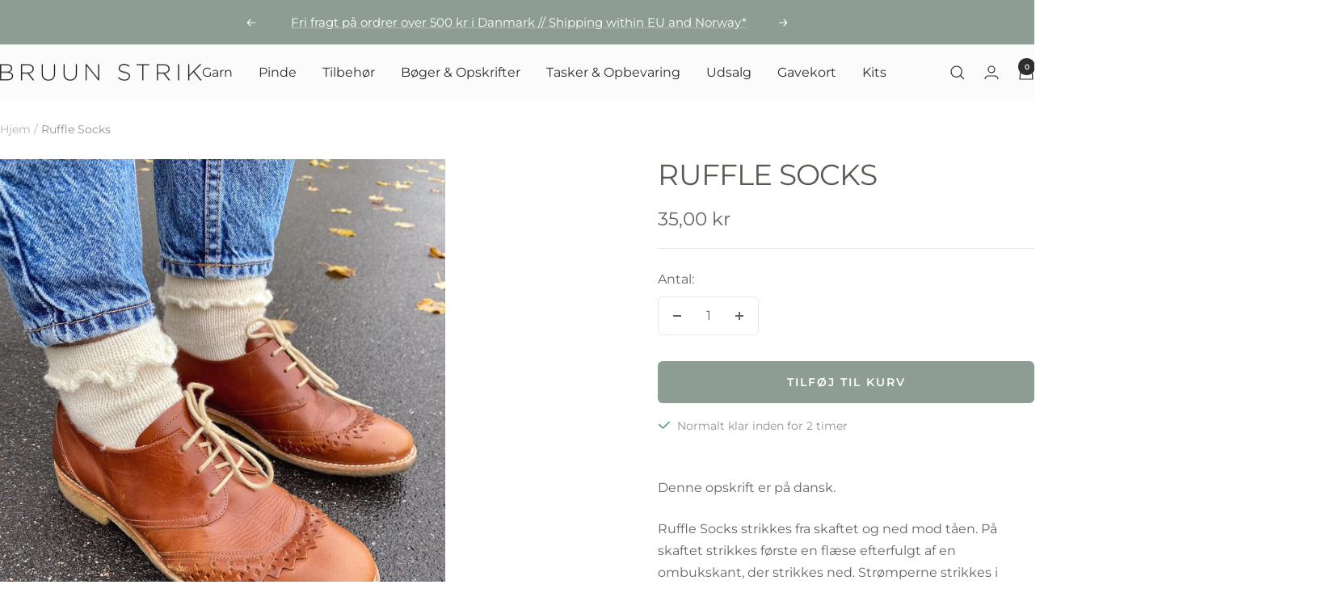

--- FILE ---
content_type: text/html; charset=utf-8
request_url: https://bruunstrik.com/products/ruffle-socks
body_size: 29348
content:
<!doctype html><html class="no-js" lang="da" dir="ltr">
  <head>
    <meta charset="utf-8">
    <meta name="viewport" content="width=device-width, initial-scale=1.0, height=device-height, minimum-scale=1.0, maximum-scale=1.0">
    <meta name="theme-color" content="#fbfbfb">

    <title>Ruffle Socks</title><meta name="description" content="Denne opskrift er på dansk. Ruffle Socks strikkes fra skaftet og ned mod tåen. På skaftet strikkes første en flæse efterfulgt af en ombukskant, der strikkes ned. Strømperne strikkes i glatstrik. Hælen formes med vendepinde. Størrelser: 35/36 (37/38) 39/40 (41/42) 43/44 Strikkefasthed: 30 masker x 40 pinde i glatstrik p"><link rel="canonical" href="https://bruunstrik.com/products/ruffle-socks"><link rel="shortcut icon" href="//bruunstrik.com/cdn/shop/files/Firkant.png?v=1725958894&width=96" type="image/png"><link rel="preconnect" href="https://cdn.shopify.com">
    <link rel="dns-prefetch" href="https://productreviews.shopifycdn.com">
    <link rel="dns-prefetch" href="https://www.google-analytics.com"><link rel="preconnect" href="https://fonts.shopifycdn.com" crossorigin><link rel="preload" as="style" href="//bruunstrik.com/cdn/shop/t/16/assets/theme.css?v=63478811914582994961758023767">
    <link rel="preload" as="script" href="//bruunstrik.com/cdn/shop/t/16/assets/vendor.js?v=32643890569905814191758023767">
    <link rel="preload" as="script" href="//bruunstrik.com/cdn/shop/t/16/assets/theme.js?v=13336148083894211201758023767"><link rel="preload" as="fetch" href="/products/ruffle-socks.js" crossorigin><link rel="preload" as="script" href="//bruunstrik.com/cdn/shop/t/16/assets/flickity.js?v=176646718982628074891758023767"><meta property="og:type" content="product">
  <meta property="og:title" content="Ruffle Socks">
  <meta property="product:price:amount" content="35,00">
  <meta property="product:price:currency" content="DKK">
  <meta property="product:availability" content="in stock"><meta property="og:image" content="http://bruunstrik.com/cdn/shop/products/rufflesocks_i.jpg?v=1632407221&width=1024">
  <meta property="og:image:secure_url" content="https://bruunstrik.com/cdn/shop/products/rufflesocks_i.jpg?v=1632407221&width=1024">
  <meta property="og:image:width" content="900">
  <meta property="og:image:height" content="1124"><meta property="og:description" content="Denne opskrift er på dansk. Ruffle Socks strikkes fra skaftet og ned mod tåen. På skaftet strikkes første en flæse efterfulgt af en ombukskant, der strikkes ned. Strømperne strikkes i glatstrik. Hælen formes med vendepinde. Størrelser: 35/36 (37/38) 39/40 (41/42) 43/44 Strikkefasthed: 30 masker x 40 pinde i glatstrik p"><meta property="og:url" content="https://bruunstrik.com/products/ruffle-socks">
<meta property="og:site_name" content="Bruun Strik"><meta name="twitter:card" content="summary"><meta name="twitter:title" content="Ruffle Socks">
  <meta name="twitter:description" content="
Denne opskrift er på dansk.
Ruffle Socks strikkes fra skaftet og ned mod tåen. På skaftet strikkes første en flæse efterfulgt af en ombukskant, der strikkes ned. Strømperne strikkes i glatstrik. Hælen formes med vendepinde.
Størrelser: 35/36 (37/38) 39/40 (41/42) 43/44
Strikkefasthed: 30 masker x 40 pinde i glatstrik på pind 2,5 mm = 10 x 10 cm
Vejledende pinde: Strømpepinde 2,5 mm (eller en rundpind 2,5 mm (60 eller 80 cm), hvis du strikker med Magic Loop-teknik)
Materialer: 49 (53) 55 (56) 58 g Arwetta fra Filcolana (50 g = 210 m) (garnforbruget angiver forbruget til to strømper).
Garnalternativ: Jawoll fra Lang"><meta name="twitter:image" content="https://bruunstrik.com/cdn/shop/products/rufflesocks_i.jpg?v=1632407221&width=1200">
  <meta name="twitter:image:alt" content="">
    <script type="application/ld+json">{"@context":"http:\/\/schema.org\/","@id":"\/products\/ruffle-socks#product","@type":"Product","brand":{"@type":"Brand","name":"Petiteknit"},"category":"Skabeloner til håndarbejde","description":"\nDenne opskrift er på dansk.\nRuffle Socks strikkes fra skaftet og ned mod tåen. På skaftet strikkes første en flæse efterfulgt af en ombukskant, der strikkes ned. Strømperne strikkes i glatstrik. Hælen formes med vendepinde.\nStørrelser: 35\/36 (37\/38) 39\/40 (41\/42) 43\/44\nStrikkefasthed: 30 masker x 40 pinde i glatstrik på pind 2,5 mm = 10 x 10 cm\nVejledende pinde: Strømpepinde 2,5 mm (eller en rundpind 2,5 mm (60 eller 80 cm), hvis du strikker med Magic Loop-teknik)\nMaterialer: 49 (53) 55 (56) 58 g Arwetta fra Filcolana (50 g = 210 m) (garnforbruget angiver forbruget til to strømper).\nGarnalternativ: Jawoll fra Lang","image":"https:\/\/bruunstrik.com\/cdn\/shop\/products\/rufflesocks_i.jpg?v=1632407221\u0026width=1920","name":"Ruffle Socks","offers":{"@id":"\/products\/ruffle-socks?variant=40499150389434#offer","@type":"Offer","availability":"http:\/\/schema.org\/InStock","price":"35.00","priceCurrency":"DKK","url":"https:\/\/bruunstrik.com\/products\/ruffle-socks?variant=40499150389434"},"sku":"PKRS01","url":"https:\/\/bruunstrik.com\/products\/ruffle-socks"}</script><script type="application/ld+json">
  {
    "@context": "https://schema.org",
    "@type": "BreadcrumbList",
    "itemListElement": [{
        "@type": "ListItem",
        "position": 1,
        "name": "Hjem",
        "item": "https://bruunstrik.com"
      },{
            "@type": "ListItem",
            "position": 2,
            "name": "Ruffle Socks",
            "item": "https://bruunstrik.com/products/ruffle-socks"
          }]
  }
</script>
    <link rel="preload" href="//bruunstrik.com/cdn/fonts/montserrat/montserrat_n4.81949fa0ac9fd2021e16436151e8eaa539321637.woff2" as="font" type="font/woff2" crossorigin><link rel="preload" href="//bruunstrik.com/cdn/fonts/montserrat/montserrat_n4.81949fa0ac9fd2021e16436151e8eaa539321637.woff2" as="font" type="font/woff2" crossorigin><style>
  /* Typography (heading) */
  @font-face {
  font-family: Montserrat;
  font-weight: 400;
  font-style: normal;
  font-display: swap;
  src: url("//bruunstrik.com/cdn/fonts/montserrat/montserrat_n4.81949fa0ac9fd2021e16436151e8eaa539321637.woff2") format("woff2"),
       url("//bruunstrik.com/cdn/fonts/montserrat/montserrat_n4.a6c632ca7b62da89c3594789ba828388aac693fe.woff") format("woff");
}

@font-face {
  font-family: Montserrat;
  font-weight: 400;
  font-style: italic;
  font-display: swap;
  src: url("//bruunstrik.com/cdn/fonts/montserrat/montserrat_i4.5a4ea298b4789e064f62a29aafc18d41f09ae59b.woff2") format("woff2"),
       url("//bruunstrik.com/cdn/fonts/montserrat/montserrat_i4.072b5869c5e0ed5b9d2021e4c2af132e16681ad2.woff") format("woff");
}

/* Typography (body) */
  @font-face {
  font-family: Montserrat;
  font-weight: 400;
  font-style: normal;
  font-display: swap;
  src: url("//bruunstrik.com/cdn/fonts/montserrat/montserrat_n4.81949fa0ac9fd2021e16436151e8eaa539321637.woff2") format("woff2"),
       url("//bruunstrik.com/cdn/fonts/montserrat/montserrat_n4.a6c632ca7b62da89c3594789ba828388aac693fe.woff") format("woff");
}

@font-face {
  font-family: Montserrat;
  font-weight: 400;
  font-style: italic;
  font-display: swap;
  src: url("//bruunstrik.com/cdn/fonts/montserrat/montserrat_i4.5a4ea298b4789e064f62a29aafc18d41f09ae59b.woff2") format("woff2"),
       url("//bruunstrik.com/cdn/fonts/montserrat/montserrat_i4.072b5869c5e0ed5b9d2021e4c2af132e16681ad2.woff") format("woff");
}

@font-face {
  font-family: Montserrat;
  font-weight: 600;
  font-style: normal;
  font-display: swap;
  src: url("//bruunstrik.com/cdn/fonts/montserrat/montserrat_n6.1326b3e84230700ef15b3a29fb520639977513e0.woff2") format("woff2"),
       url("//bruunstrik.com/cdn/fonts/montserrat/montserrat_n6.652f051080eb14192330daceed8cd53dfdc5ead9.woff") format("woff");
}

@font-face {
  font-family: Montserrat;
  font-weight: 600;
  font-style: italic;
  font-display: swap;
  src: url("//bruunstrik.com/cdn/fonts/montserrat/montserrat_i6.e90155dd2f004112a61c0322d66d1f59dadfa84b.woff2") format("woff2"),
       url("//bruunstrik.com/cdn/fonts/montserrat/montserrat_i6.41470518d8e9d7f1bcdd29a447c2397e5393943f.woff") format("woff");
}

:root {--heading-color: 93, 90, 85;
    --text-color: 102, 100, 98;
    --background: 255, 255, 255;
    --secondary-background: 245, 245, 245;
    --border-color: 232, 232, 231;
    --border-color-darker: 194, 193, 192;
    --success-color: 60, 110, 113;
    --success-background: 216, 226, 227;
    --error-color: 222, 42, 42;
    --error-background: 253, 240, 240;
    --primary-button-background: 102, 100, 98;
    --primary-button-text-color: 255, 255, 255;
    --secondary-button-background: 223, 223, 223;
    --secondary-button-text-color: 46, 46, 46;
    --product-star-rating: 246, 164, 41;
    --product-on-sale-accent: 222, 43, 43;
    --product-sold-out-accent: 91, 91, 91;
    --product-custom-label-background: 5, 30, 56;
    --product-custom-label-text-color: 255, 255, 255;
    --product-custom-label-2-background: 46, 158, 123;
    --product-custom-label-2-text-color: 255, 255, 255;
    --product-low-stock-text-color: 222, 43, 43;
    --product-in-stock-text-color: 46, 158, 123;
    --loading-bar-background: 102, 100, 98;

    /* We duplicate some "base" colors as root colors, which is useful to use on drawer elements or popover without. Those should not be overridden to avoid issues */
    --root-heading-color: 93, 90, 85;
    --root-text-color: 102, 100, 98;
    --root-background: 255, 255, 255;
    --root-border-color: 232, 232, 231;
    --root-primary-button-background: 102, 100, 98;
    --root-primary-button-text-color: 255, 255, 255;

    --base-font-size: 16px;
    --heading-font-family: Montserrat, sans-serif;
    --heading-font-weight: 400;
    --heading-font-style: normal;
    --heading-text-transform: uppercase;
    --text-font-family: Montserrat, sans-serif;
    --text-font-weight: 400;
    --text-font-style: normal;
    --text-font-bold-weight: 600;

    /* Typography (font size) */
    --heading-xxsmall-font-size: 11px;
    --heading-xsmall-font-size: 11px;
    --heading-small-font-size: 12px;
    --heading-large-font-size: 36px;
    --heading-h1-font-size: 36px;
    --heading-h2-font-size: 30px;
    --heading-h3-font-size: 26px;
    --heading-h4-font-size: 24px;
    --heading-h5-font-size: 20px;
    --heading-h6-font-size: 16px;

    /* Control the look and feel of the theme by changing radius of various elements */
    --button-border-radius: 6px;
    --block-border-radius: 0px;
    --block-border-radius-reduced: 0px;
    --color-swatch-border-radius: 100%;

    /* Button size */
    --button-height: 48px;
    --button-small-height: 40px;

    /* Form related */
    --form-input-field-height: 48px;
    --form-input-gap: 16px;
    --form-submit-margin: 24px;

    /* Product listing related variables */
    --product-list-block-spacing: 32px;

    /* Video related */
    --play-button-background: 255, 255, 255;
    --play-button-arrow: 102, 100, 98;

    /* RTL support */
    --transform-logical-flip: 1;
    --transform-origin-start: left;
    --transform-origin-end: right;

    /* Other */
    --zoom-cursor-svg-url: url(//bruunstrik.com/cdn/shop/t/16/assets/zoom-cursor.svg?v=57773696277741480591758023785);
    --arrow-right-svg-url: url(//bruunstrik.com/cdn/shop/t/16/assets/arrow-right.svg?v=5490399702368454611758023785);
    --arrow-left-svg-url: url(//bruunstrik.com/cdn/shop/t/16/assets/arrow-left.svg?v=95961731467719067131758023785);

    /* Some useful variables that we can reuse in our CSS. Some explanation are needed for some of them:
       - container-max-width-minus-gutters: represents the container max width without the edge gutters
       - container-outer-width: considering the screen width, represent all the space outside the container
       - container-outer-margin: same as container-outer-width but get set to 0 inside a container
       - container-inner-width: the effective space inside the container (minus gutters)
       - grid-column-width: represents the width of a single column of the grid
       - vertical-breather: this is a variable that defines the global "spacing" between sections, and inside the section
                            to create some "breath" and minimum spacing
     */
    --container-max-width: 1600px;
    --container-gutter: 24px;
    --container-max-width-minus-gutters: calc(var(--container-max-width) - (var(--container-gutter)) * 2);
    --container-outer-width: max(calc((100vw - var(--container-max-width-minus-gutters)) / 2), var(--container-gutter));
    --container-outer-margin: var(--container-outer-width);
    --container-inner-width: calc(100vw - var(--container-outer-width) * 2);

    --grid-column-count: 10;
    --grid-gap: 24px;
    --grid-column-width: calc((100vw - var(--container-outer-width) * 2 - var(--grid-gap) * (var(--grid-column-count) - 1)) / var(--grid-column-count));

    --vertical-breather: 36px;
    --vertical-breather-tight: 36px;

    /* Shopify related variables */
    --payment-terms-background-color: #ffffff;
  }

  @media screen and (min-width: 741px) {
    :root {
      --container-gutter: 40px;
      --grid-column-count: 20;
      --vertical-breather: 48px;
      --vertical-breather-tight: 48px;

      /* Typography (font size) */
      --heading-xsmall-font-size: 12px;
      --heading-small-font-size: 13px;
      --heading-large-font-size: 52px;
      --heading-h1-font-size: 48px;
      --heading-h2-font-size: 38px;
      --heading-h3-font-size: 32px;
      --heading-h4-font-size: 24px;
      --heading-h5-font-size: 20px;
      --heading-h6-font-size: 18px;

      /* Form related */
      --form-input-field-height: 52px;
      --form-submit-margin: 32px;

      /* Button size */
      --button-height: 52px;
      --button-small-height: 44px;
    }
  }

  @media screen and (min-width: 1200px) {
    :root {
      --vertical-breather: 64px;
      --vertical-breather-tight: 48px;
      --product-list-block-spacing: 48px;

      /* Typography */
      --heading-large-font-size: 64px;
      --heading-h1-font-size: 56px;
      --heading-h2-font-size: 48px;
      --heading-h3-font-size: 36px;
      --heading-h4-font-size: 30px;
      --heading-h5-font-size: 24px;
      --heading-h6-font-size: 18px;
    }
  }

  @media screen and (min-width: 1600px) {
    :root {
      --vertical-breather: 64px;
      --vertical-breather-tight: 48px;
    }
  }
</style>
    <script>
  // This allows to expose several variables to the global scope, to be used in scripts
  window.themeVariables = {
    settings: {
      direction: "ltr",
      pageType: "product",
      cartCount: 0,
      moneyFormat: "{{amount_with_comma_separator}} kr",
      moneyWithCurrencyFormat: "{{amount_with_comma_separator}} DKK",
      showVendor: false,
      discountMode: "percentage",
      currencyCodeEnabled: false,
      cartType: "drawer",
      cartCurrency: "DKK",
      mobileZoomFactor: 2.5
    },

    routes: {
      host: "bruunstrik.com",
      rootUrl: "\/",
      rootUrlWithoutSlash: '',
      cartUrl: "\/cart",
      cartAddUrl: "\/cart\/add",
      cartChangeUrl: "\/cart\/change",
      searchUrl: "\/search",
      predictiveSearchUrl: "\/search\/suggest",
      productRecommendationsUrl: "\/recommendations\/products"
    },

    strings: {
      accessibilityDelete: "Slet",
      accessibilityClose: "Luk",
      collectionSoldOut: "Udsolgt",
      collectionDiscount: "Spar @savings@",
      productSalePrice: "Udsalgspris",
      productRegularPrice: "Normale pris",
      productFormUnavailable: "Ikke tilgængelig",
      productFormSoldOut: "Udsolgt",
      productFormPreOrder: "Forudbestil",
      productFormAddToCart: "Tilføj til kurv",
      searchNoResults: "Ingen resultater kunne findes",
      searchNewSearch: "Ny søgning",
      searchProducts: "Produkter",
      searchArticles: "",
      searchPages: "Sider",
      searchCollections: "Kollekioner",
      cartViewCart: "Se kurv",
      cartItemAdded: "Produkt tilføjet til kurv",
      cartItemAddedShort: "Tilføjet til kurv",
      cartAddOrderNote: "Tilføj en ordre note",
      cartEditOrderNote: "Rediger ordre note",
      shippingEstimatorNoResults: "Vi sender ikke til denne adresse.",
      shippingEstimatorOneResult: "",
      shippingEstimatorMultipleResults: "",
      shippingEstimatorError: ""
    },

    libs: {
      flickity: "\/\/bruunstrik.com\/cdn\/shop\/t\/16\/assets\/flickity.js?v=176646718982628074891758023767",
      photoswipe: "\/\/bruunstrik.com\/cdn\/shop\/t\/16\/assets\/photoswipe.js?v=132268647426145925301758023767",
      qrCode: "\/\/bruunstrik.com\/cdn\/shopifycloud\/storefront\/assets\/themes_support\/vendor\/qrcode-3f2b403b.js"
    },

    breakpoints: {
      phone: 'screen and (max-width: 740px)',
      tablet: 'screen and (min-width: 741px) and (max-width: 999px)',
      tabletAndUp: 'screen and (min-width: 741px)',
      pocket: 'screen and (max-width: 999px)',
      lap: 'screen and (min-width: 1000px) and (max-width: 1199px)',
      lapAndUp: 'screen and (min-width: 1000px)',
      desktop: 'screen and (min-width: 1200px)',
      wide: 'screen and (min-width: 1400px)'
    }
  };

  window.addEventListener('pageshow', async () => {
    const cartContent = await (await fetch(`${window.themeVariables.routes.cartUrl}.js`, {cache: 'reload'})).json();
    document.documentElement.dispatchEvent(new CustomEvent('cart:refresh', {detail: {cart: cartContent}}));
  });

  if ('noModule' in HTMLScriptElement.prototype) {
    // Old browsers (like IE) that does not support module will be considered as if not executing JS at all
    document.documentElement.className = document.documentElement.className.replace('no-js', 'js');

    requestAnimationFrame(() => {
      const viewportHeight = (window.visualViewport ? window.visualViewport.height : document.documentElement.clientHeight);
      document.documentElement.style.setProperty('--window-height',viewportHeight + 'px');
    });
  }// We save the product ID in local storage to be eventually used for recently viewed section
    try {
      const items = JSON.parse(localStorage.getItem('theme:recently-viewed-products') || '[]');

      // We check if the current product already exists, and if it does not, we add it at the start
      if (!items.includes(6869648507066)) {
        items.unshift(6869648507066);
      }

      localStorage.setItem('theme:recently-viewed-products', JSON.stringify(items.slice(0, 20)));
    } catch (e) {
      // Safari in private mode does not allow setting item, we silently fail
    }</script>

    <link rel="stylesheet" href="//bruunstrik.com/cdn/shop/t/16/assets/theme.css?v=63478811914582994961758023767">

    <script src="//bruunstrik.com/cdn/shop/t/16/assets/vendor.js?v=32643890569905814191758023767" defer></script>
    <script src="//bruunstrik.com/cdn/shop/t/16/assets/theme.js?v=13336148083894211201758023767" defer></script>
    <script src="//bruunstrik.com/cdn/shop/t/16/assets/custom.js?v=167639537848865775061758023767" defer></script>

    <script>window.performance && window.performance.mark && window.performance.mark('shopify.content_for_header.start');</script><meta name="google-site-verification" content="r0-kNk5-XuCWfKBvhIxvTm3w1_sqhKrLxX-REvUF8No">
<meta name="facebook-domain-verification" content="g445x0c3c0kn3ph47s25dovj2we0xl">
<meta id="shopify-digital-wallet" name="shopify-digital-wallet" content="/50582356154/digital_wallets/dialog">
<meta name="shopify-checkout-api-token" content="17a4b95aeaff36f02e66b326fc573ddc">
<meta id="in-context-paypal-metadata" data-shop-id="50582356154" data-venmo-supported="false" data-environment="production" data-locale="en_US" data-paypal-v4="true" data-currency="DKK">
<link rel="alternate" type="application/json+oembed" href="https://bruunstrik.com/products/ruffle-socks.oembed">
<script async="async" src="/checkouts/internal/preloads.js?locale=da-DK"></script>
<script id="shopify-features" type="application/json">{"accessToken":"17a4b95aeaff36f02e66b326fc573ddc","betas":["rich-media-storefront-analytics"],"domain":"bruunstrik.com","predictiveSearch":true,"shopId":50582356154,"locale":"da"}</script>
<script>var Shopify = Shopify || {};
Shopify.shop = "bruun-strik.myshopify.com";
Shopify.locale = "da";
Shopify.currency = {"active":"DKK","rate":"1.0"};
Shopify.country = "DK";
Shopify.theme = {"name":"Opdateret kopi af (maestrooo) Focal (Aktiv)","id":178150539600,"schema_name":"Focal","schema_version":"12.7.1","theme_store_id":714,"role":"main"};
Shopify.theme.handle = "null";
Shopify.theme.style = {"id":null,"handle":null};
Shopify.cdnHost = "bruunstrik.com/cdn";
Shopify.routes = Shopify.routes || {};
Shopify.routes.root = "/";</script>
<script type="module">!function(o){(o.Shopify=o.Shopify||{}).modules=!0}(window);</script>
<script>!function(o){function n(){var o=[];function n(){o.push(Array.prototype.slice.apply(arguments))}return n.q=o,n}var t=o.Shopify=o.Shopify||{};t.loadFeatures=n(),t.autoloadFeatures=n()}(window);</script>
<script id="shop-js-analytics" type="application/json">{"pageType":"product"}</script>
<script defer="defer" async type="module" src="//bruunstrik.com/cdn/shopifycloud/shop-js/modules/v2/client.init-shop-cart-sync_ByjAFD2B.da.esm.js"></script>
<script defer="defer" async type="module" src="//bruunstrik.com/cdn/shopifycloud/shop-js/modules/v2/chunk.common_D-UimmQe.esm.js"></script>
<script defer="defer" async type="module" src="//bruunstrik.com/cdn/shopifycloud/shop-js/modules/v2/chunk.modal_C_zrfWbZ.esm.js"></script>
<script type="module">
  await import("//bruunstrik.com/cdn/shopifycloud/shop-js/modules/v2/client.init-shop-cart-sync_ByjAFD2B.da.esm.js");
await import("//bruunstrik.com/cdn/shopifycloud/shop-js/modules/v2/chunk.common_D-UimmQe.esm.js");
await import("//bruunstrik.com/cdn/shopifycloud/shop-js/modules/v2/chunk.modal_C_zrfWbZ.esm.js");

  window.Shopify.SignInWithShop?.initShopCartSync?.({"fedCMEnabled":true,"windoidEnabled":true});

</script>
<script>(function() {
  var isLoaded = false;
  function asyncLoad() {
    if (isLoaded) return;
    isLoaded = true;
    var urls = ["https:\/\/cdn.nfcube.com\/instafeed-3e6b47b0e5bf69d277c854631fef4e9c.js?shop=bruun-strik.myshopify.com"];
    for (var i = 0; i < urls.length; i++) {
      var s = document.createElement('script');
      s.type = 'text/javascript';
      s.async = true;
      s.src = urls[i];
      var x = document.getElementsByTagName('script')[0];
      x.parentNode.insertBefore(s, x);
    }
  };
  if(window.attachEvent) {
    window.attachEvent('onload', asyncLoad);
  } else {
    window.addEventListener('load', asyncLoad, false);
  }
})();</script>
<script id="__st">var __st={"a":50582356154,"offset":3600,"reqid":"46b626ac-2a7a-4ac3-88e5-bdb6d1160283-1769073894","pageurl":"bruunstrik.com\/products\/ruffle-socks","u":"7e4d541fba04","p":"product","rtyp":"product","rid":6869648507066};</script>
<script>window.ShopifyPaypalV4VisibilityTracking = true;</script>
<script id="captcha-bootstrap">!function(){'use strict';const t='contact',e='account',n='new_comment',o=[[t,t],['blogs',n],['comments',n],[t,'customer']],c=[[e,'customer_login'],[e,'guest_login'],[e,'recover_customer_password'],[e,'create_customer']],r=t=>t.map((([t,e])=>`form[action*='/${t}']:not([data-nocaptcha='true']) input[name='form_type'][value='${e}']`)).join(','),a=t=>()=>t?[...document.querySelectorAll(t)].map((t=>t.form)):[];function s(){const t=[...o],e=r(t);return a(e)}const i='password',u='form_key',d=['recaptcha-v3-token','g-recaptcha-response','h-captcha-response',i],f=()=>{try{return window.sessionStorage}catch{return}},m='__shopify_v',_=t=>t.elements[u];function p(t,e,n=!1){try{const o=window.sessionStorage,c=JSON.parse(o.getItem(e)),{data:r}=function(t){const{data:e,action:n}=t;return t[m]||n?{data:e,action:n}:{data:t,action:n}}(c);for(const[e,n]of Object.entries(r))t.elements[e]&&(t.elements[e].value=n);n&&o.removeItem(e)}catch(o){console.error('form repopulation failed',{error:o})}}const l='form_type',E='cptcha';function T(t){t.dataset[E]=!0}const w=window,h=w.document,L='Shopify',v='ce_forms',y='captcha';let A=!1;((t,e)=>{const n=(g='f06e6c50-85a8-45c8-87d0-21a2b65856fe',I='https://cdn.shopify.com/shopifycloud/storefront-forms-hcaptcha/ce_storefront_forms_captcha_hcaptcha.v1.5.2.iife.js',D={infoText:'Beskyttet af hCaptcha',privacyText:'Beskyttelse af persondata',termsText:'Vilkår'},(t,e,n)=>{const o=w[L][v],c=o.bindForm;if(c)return c(t,g,e,D).then(n);var r;o.q.push([[t,g,e,D],n]),r=I,A||(h.body.append(Object.assign(h.createElement('script'),{id:'captcha-provider',async:!0,src:r})),A=!0)});var g,I,D;w[L]=w[L]||{},w[L][v]=w[L][v]||{},w[L][v].q=[],w[L][y]=w[L][y]||{},w[L][y].protect=function(t,e){n(t,void 0,e),T(t)},Object.freeze(w[L][y]),function(t,e,n,w,h,L){const[v,y,A,g]=function(t,e,n){const i=e?o:[],u=t?c:[],d=[...i,...u],f=r(d),m=r(i),_=r(d.filter((([t,e])=>n.includes(e))));return[a(f),a(m),a(_),s()]}(w,h,L),I=t=>{const e=t.target;return e instanceof HTMLFormElement?e:e&&e.form},D=t=>v().includes(t);t.addEventListener('submit',(t=>{const e=I(t);if(!e)return;const n=D(e)&&!e.dataset.hcaptchaBound&&!e.dataset.recaptchaBound,o=_(e),c=g().includes(e)&&(!o||!o.value);(n||c)&&t.preventDefault(),c&&!n&&(function(t){try{if(!f())return;!function(t){const e=f();if(!e)return;const n=_(t);if(!n)return;const o=n.value;o&&e.removeItem(o)}(t);const e=Array.from(Array(32),(()=>Math.random().toString(36)[2])).join('');!function(t,e){_(t)||t.append(Object.assign(document.createElement('input'),{type:'hidden',name:u})),t.elements[u].value=e}(t,e),function(t,e){const n=f();if(!n)return;const o=[...t.querySelectorAll(`input[type='${i}']`)].map((({name:t})=>t)),c=[...d,...o],r={};for(const[a,s]of new FormData(t).entries())c.includes(a)||(r[a]=s);n.setItem(e,JSON.stringify({[m]:1,action:t.action,data:r}))}(t,e)}catch(e){console.error('failed to persist form',e)}}(e),e.submit())}));const S=(t,e)=>{t&&!t.dataset[E]&&(n(t,e.some((e=>e===t))),T(t))};for(const o of['focusin','change'])t.addEventListener(o,(t=>{const e=I(t);D(e)&&S(e,y())}));const B=e.get('form_key'),M=e.get(l),P=B&&M;t.addEventListener('DOMContentLoaded',(()=>{const t=y();if(P)for(const e of t)e.elements[l].value===M&&p(e,B);[...new Set([...A(),...v().filter((t=>'true'===t.dataset.shopifyCaptcha))])].forEach((e=>S(e,t)))}))}(h,new URLSearchParams(w.location.search),n,t,e,['guest_login'])})(!0,!0)}();</script>
<script integrity="sha256-4kQ18oKyAcykRKYeNunJcIwy7WH5gtpwJnB7kiuLZ1E=" data-source-attribution="shopify.loadfeatures" defer="defer" src="//bruunstrik.com/cdn/shopifycloud/storefront/assets/storefront/load_feature-a0a9edcb.js" crossorigin="anonymous"></script>
<script data-source-attribution="shopify.dynamic_checkout.dynamic.init">var Shopify=Shopify||{};Shopify.PaymentButton=Shopify.PaymentButton||{isStorefrontPortableWallets:!0,init:function(){window.Shopify.PaymentButton.init=function(){};var t=document.createElement("script");t.src="https://bruunstrik.com/cdn/shopifycloud/portable-wallets/latest/portable-wallets.da.js",t.type="module",document.head.appendChild(t)}};
</script>
<script data-source-attribution="shopify.dynamic_checkout.buyer_consent">
  function portableWalletsHideBuyerConsent(e){var t=document.getElementById("shopify-buyer-consent"),n=document.getElementById("shopify-subscription-policy-button");t&&n&&(t.classList.add("hidden"),t.setAttribute("aria-hidden","true"),n.removeEventListener("click",e))}function portableWalletsShowBuyerConsent(e){var t=document.getElementById("shopify-buyer-consent"),n=document.getElementById("shopify-subscription-policy-button");t&&n&&(t.classList.remove("hidden"),t.removeAttribute("aria-hidden"),n.addEventListener("click",e))}window.Shopify?.PaymentButton&&(window.Shopify.PaymentButton.hideBuyerConsent=portableWalletsHideBuyerConsent,window.Shopify.PaymentButton.showBuyerConsent=portableWalletsShowBuyerConsent);
</script>
<script data-source-attribution="shopify.dynamic_checkout.cart.bootstrap">document.addEventListener("DOMContentLoaded",(function(){function t(){return document.querySelector("shopify-accelerated-checkout-cart, shopify-accelerated-checkout")}if(t())Shopify.PaymentButton.init();else{new MutationObserver((function(e,n){t()&&(Shopify.PaymentButton.init(),n.disconnect())})).observe(document.body,{childList:!0,subtree:!0})}}));
</script>
<link id="shopify-accelerated-checkout-styles" rel="stylesheet" media="screen" href="https://bruunstrik.com/cdn/shopifycloud/portable-wallets/latest/accelerated-checkout-backwards-compat.css" crossorigin="anonymous">
<style id="shopify-accelerated-checkout-cart">
        #shopify-buyer-consent {
  margin-top: 1em;
  display: inline-block;
  width: 100%;
}

#shopify-buyer-consent.hidden {
  display: none;
}

#shopify-subscription-policy-button {
  background: none;
  border: none;
  padding: 0;
  text-decoration: underline;
  font-size: inherit;
  cursor: pointer;
}

#shopify-subscription-policy-button::before {
  box-shadow: none;
}

      </style>

<script>window.performance && window.performance.mark && window.performance.mark('shopify.content_for_header.end');</script>
  <script src="https://cdn.shopify.com/extensions/019bdc01-83b4-78ea-9710-4f26bec23ea5/bundles-45/assets/simple-bundles-v2.min.js" type="text/javascript" defer="defer"></script>
<link href="https://monorail-edge.shopifysvc.com" rel="dns-prefetch">
<script>(function(){if ("sendBeacon" in navigator && "performance" in window) {try {var session_token_from_headers = performance.getEntriesByType('navigation')[0].serverTiming.find(x => x.name == '_s').description;} catch {var session_token_from_headers = undefined;}var session_cookie_matches = document.cookie.match(/_shopify_s=([^;]*)/);var session_token_from_cookie = session_cookie_matches && session_cookie_matches.length === 2 ? session_cookie_matches[1] : "";var session_token = session_token_from_headers || session_token_from_cookie || "";function handle_abandonment_event(e) {var entries = performance.getEntries().filter(function(entry) {return /monorail-edge.shopifysvc.com/.test(entry.name);});if (!window.abandonment_tracked && entries.length === 0) {window.abandonment_tracked = true;var currentMs = Date.now();var navigation_start = performance.timing.navigationStart;var payload = {shop_id: 50582356154,url: window.location.href,navigation_start,duration: currentMs - navigation_start,session_token,page_type: "product"};window.navigator.sendBeacon("https://monorail-edge.shopifysvc.com/v1/produce", JSON.stringify({schema_id: "online_store_buyer_site_abandonment/1.1",payload: payload,metadata: {event_created_at_ms: currentMs,event_sent_at_ms: currentMs}}));}}window.addEventListener('pagehide', handle_abandonment_event);}}());</script>
<script id="web-pixels-manager-setup">(function e(e,d,r,n,o){if(void 0===o&&(o={}),!Boolean(null===(a=null===(i=window.Shopify)||void 0===i?void 0:i.analytics)||void 0===a?void 0:a.replayQueue)){var i,a;window.Shopify=window.Shopify||{};var t=window.Shopify;t.analytics=t.analytics||{};var s=t.analytics;s.replayQueue=[],s.publish=function(e,d,r){return s.replayQueue.push([e,d,r]),!0};try{self.performance.mark("wpm:start")}catch(e){}var l=function(){var e={modern:/Edge?\/(1{2}[4-9]|1[2-9]\d|[2-9]\d{2}|\d{4,})\.\d+(\.\d+|)|Firefox\/(1{2}[4-9]|1[2-9]\d|[2-9]\d{2}|\d{4,})\.\d+(\.\d+|)|Chrom(ium|e)\/(9{2}|\d{3,})\.\d+(\.\d+|)|(Maci|X1{2}).+ Version\/(15\.\d+|(1[6-9]|[2-9]\d|\d{3,})\.\d+)([,.]\d+|)( \(\w+\)|)( Mobile\/\w+|) Safari\/|Chrome.+OPR\/(9{2}|\d{3,})\.\d+\.\d+|(CPU[ +]OS|iPhone[ +]OS|CPU[ +]iPhone|CPU IPhone OS|CPU iPad OS)[ +]+(15[._]\d+|(1[6-9]|[2-9]\d|\d{3,})[._]\d+)([._]\d+|)|Android:?[ /-](13[3-9]|1[4-9]\d|[2-9]\d{2}|\d{4,})(\.\d+|)(\.\d+|)|Android.+Firefox\/(13[5-9]|1[4-9]\d|[2-9]\d{2}|\d{4,})\.\d+(\.\d+|)|Android.+Chrom(ium|e)\/(13[3-9]|1[4-9]\d|[2-9]\d{2}|\d{4,})\.\d+(\.\d+|)|SamsungBrowser\/([2-9]\d|\d{3,})\.\d+/,legacy:/Edge?\/(1[6-9]|[2-9]\d|\d{3,})\.\d+(\.\d+|)|Firefox\/(5[4-9]|[6-9]\d|\d{3,})\.\d+(\.\d+|)|Chrom(ium|e)\/(5[1-9]|[6-9]\d|\d{3,})\.\d+(\.\d+|)([\d.]+$|.*Safari\/(?![\d.]+ Edge\/[\d.]+$))|(Maci|X1{2}).+ Version\/(10\.\d+|(1[1-9]|[2-9]\d|\d{3,})\.\d+)([,.]\d+|)( \(\w+\)|)( Mobile\/\w+|) Safari\/|Chrome.+OPR\/(3[89]|[4-9]\d|\d{3,})\.\d+\.\d+|(CPU[ +]OS|iPhone[ +]OS|CPU[ +]iPhone|CPU IPhone OS|CPU iPad OS)[ +]+(10[._]\d+|(1[1-9]|[2-9]\d|\d{3,})[._]\d+)([._]\d+|)|Android:?[ /-](13[3-9]|1[4-9]\d|[2-9]\d{2}|\d{4,})(\.\d+|)(\.\d+|)|Mobile Safari.+OPR\/([89]\d|\d{3,})\.\d+\.\d+|Android.+Firefox\/(13[5-9]|1[4-9]\d|[2-9]\d{2}|\d{4,})\.\d+(\.\d+|)|Android.+Chrom(ium|e)\/(13[3-9]|1[4-9]\d|[2-9]\d{2}|\d{4,})\.\d+(\.\d+|)|Android.+(UC? ?Browser|UCWEB|U3)[ /]?(15\.([5-9]|\d{2,})|(1[6-9]|[2-9]\d|\d{3,})\.\d+)\.\d+|SamsungBrowser\/(5\.\d+|([6-9]|\d{2,})\.\d+)|Android.+MQ{2}Browser\/(14(\.(9|\d{2,})|)|(1[5-9]|[2-9]\d|\d{3,})(\.\d+|))(\.\d+|)|K[Aa][Ii]OS\/(3\.\d+|([4-9]|\d{2,})\.\d+)(\.\d+|)/},d=e.modern,r=e.legacy,n=navigator.userAgent;return n.match(d)?"modern":n.match(r)?"legacy":"unknown"}(),u="modern"===l?"modern":"legacy",c=(null!=n?n:{modern:"",legacy:""})[u],f=function(e){return[e.baseUrl,"/wpm","/b",e.hashVersion,"modern"===e.buildTarget?"m":"l",".js"].join("")}({baseUrl:d,hashVersion:r,buildTarget:u}),m=function(e){var d=e.version,r=e.bundleTarget,n=e.surface,o=e.pageUrl,i=e.monorailEndpoint;return{emit:function(e){var a=e.status,t=e.errorMsg,s=(new Date).getTime(),l=JSON.stringify({metadata:{event_sent_at_ms:s},events:[{schema_id:"web_pixels_manager_load/3.1",payload:{version:d,bundle_target:r,page_url:o,status:a,surface:n,error_msg:t},metadata:{event_created_at_ms:s}}]});if(!i)return console&&console.warn&&console.warn("[Web Pixels Manager] No Monorail endpoint provided, skipping logging."),!1;try{return self.navigator.sendBeacon.bind(self.navigator)(i,l)}catch(e){}var u=new XMLHttpRequest;try{return u.open("POST",i,!0),u.setRequestHeader("Content-Type","text/plain"),u.send(l),!0}catch(e){return console&&console.warn&&console.warn("[Web Pixels Manager] Got an unhandled error while logging to Monorail."),!1}}}}({version:r,bundleTarget:l,surface:e.surface,pageUrl:self.location.href,monorailEndpoint:e.monorailEndpoint});try{o.browserTarget=l,function(e){var d=e.src,r=e.async,n=void 0===r||r,o=e.onload,i=e.onerror,a=e.sri,t=e.scriptDataAttributes,s=void 0===t?{}:t,l=document.createElement("script"),u=document.querySelector("head"),c=document.querySelector("body");if(l.async=n,l.src=d,a&&(l.integrity=a,l.crossOrigin="anonymous"),s)for(var f in s)if(Object.prototype.hasOwnProperty.call(s,f))try{l.dataset[f]=s[f]}catch(e){}if(o&&l.addEventListener("load",o),i&&l.addEventListener("error",i),u)u.appendChild(l);else{if(!c)throw new Error("Did not find a head or body element to append the script");c.appendChild(l)}}({src:f,async:!0,onload:function(){if(!function(){var e,d;return Boolean(null===(d=null===(e=window.Shopify)||void 0===e?void 0:e.analytics)||void 0===d?void 0:d.initialized)}()){var d=window.webPixelsManager.init(e)||void 0;if(d){var r=window.Shopify.analytics;r.replayQueue.forEach((function(e){var r=e[0],n=e[1],o=e[2];d.publishCustomEvent(r,n,o)})),r.replayQueue=[],r.publish=d.publishCustomEvent,r.visitor=d.visitor,r.initialized=!0}}},onerror:function(){return m.emit({status:"failed",errorMsg:"".concat(f," has failed to load")})},sri:function(e){var d=/^sha384-[A-Za-z0-9+/=]+$/;return"string"==typeof e&&d.test(e)}(c)?c:"",scriptDataAttributes:o}),m.emit({status:"loading"})}catch(e){m.emit({status:"failed",errorMsg:(null==e?void 0:e.message)||"Unknown error"})}}})({shopId: 50582356154,storefrontBaseUrl: "https://bruunstrik.com",extensionsBaseUrl: "https://extensions.shopifycdn.com/cdn/shopifycloud/web-pixels-manager",monorailEndpoint: "https://monorail-edge.shopifysvc.com/unstable/produce_batch",surface: "storefront-renderer",enabledBetaFlags: ["2dca8a86"],webPixelsConfigList: [{"id":"2294055248","configuration":"{\"accountID\":\"bruun-strik\"}","eventPayloadVersion":"v1","runtimeContext":"STRICT","scriptVersion":"5503eca56790d6863e31590c8c364ee3","type":"APP","apiClientId":12388204545,"privacyPurposes":["ANALYTICS","MARKETING","SALE_OF_DATA"],"dataSharingAdjustments":{"protectedCustomerApprovalScopes":["read_customer_email","read_customer_name","read_customer_personal_data","read_customer_phone"]}},{"id":"713589072","configuration":"{\"config\":\"{\\\"pixel_id\\\":\\\"G-TQJD0KHLEB\\\",\\\"target_country\\\":\\\"DK\\\",\\\"gtag_events\\\":[{\\\"type\\\":\\\"begin_checkout\\\",\\\"action_label\\\":\\\"G-TQJD0KHLEB\\\"},{\\\"type\\\":\\\"search\\\",\\\"action_label\\\":\\\"G-TQJD0KHLEB\\\"},{\\\"type\\\":\\\"view_item\\\",\\\"action_label\\\":[\\\"G-TQJD0KHLEB\\\",\\\"MC-781P2L9VGF\\\"]},{\\\"type\\\":\\\"purchase\\\",\\\"action_label\\\":[\\\"G-TQJD0KHLEB\\\",\\\"MC-781P2L9VGF\\\"]},{\\\"type\\\":\\\"page_view\\\",\\\"action_label\\\":[\\\"G-TQJD0KHLEB\\\",\\\"MC-781P2L9VGF\\\"]},{\\\"type\\\":\\\"add_payment_info\\\",\\\"action_label\\\":\\\"G-TQJD0KHLEB\\\"},{\\\"type\\\":\\\"add_to_cart\\\",\\\"action_label\\\":\\\"G-TQJD0KHLEB\\\"}],\\\"enable_monitoring_mode\\\":false}\"}","eventPayloadVersion":"v1","runtimeContext":"OPEN","scriptVersion":"b2a88bafab3e21179ed38636efcd8a93","type":"APP","apiClientId":1780363,"privacyPurposes":[],"dataSharingAdjustments":{"protectedCustomerApprovalScopes":["read_customer_address","read_customer_email","read_customer_name","read_customer_personal_data","read_customer_phone"]}},{"id":"356974928","configuration":"{\"pixel_id\":\"390095603433404\",\"pixel_type\":\"facebook_pixel\",\"metaapp_system_user_token\":\"-\"}","eventPayloadVersion":"v1","runtimeContext":"OPEN","scriptVersion":"ca16bc87fe92b6042fbaa3acc2fbdaa6","type":"APP","apiClientId":2329312,"privacyPurposes":["ANALYTICS","MARKETING","SALE_OF_DATA"],"dataSharingAdjustments":{"protectedCustomerApprovalScopes":["read_customer_address","read_customer_email","read_customer_name","read_customer_personal_data","read_customer_phone"]}},{"id":"shopify-app-pixel","configuration":"{}","eventPayloadVersion":"v1","runtimeContext":"STRICT","scriptVersion":"0450","apiClientId":"shopify-pixel","type":"APP","privacyPurposes":["ANALYTICS","MARKETING"]},{"id":"shopify-custom-pixel","eventPayloadVersion":"v1","runtimeContext":"LAX","scriptVersion":"0450","apiClientId":"shopify-pixel","type":"CUSTOM","privacyPurposes":["ANALYTICS","MARKETING"]}],isMerchantRequest: false,initData: {"shop":{"name":"Bruun Strik","paymentSettings":{"currencyCode":"DKK"},"myshopifyDomain":"bruun-strik.myshopify.com","countryCode":"DK","storefrontUrl":"https:\/\/bruunstrik.com"},"customer":null,"cart":null,"checkout":null,"productVariants":[{"price":{"amount":35.0,"currencyCode":"DKK"},"product":{"title":"Ruffle Socks","vendor":"Petiteknit","id":"6869648507066","untranslatedTitle":"Ruffle Socks","url":"\/products\/ruffle-socks","type":"Opskrifter"},"id":"40499150389434","image":{"src":"\/\/bruunstrik.com\/cdn\/shop\/products\/rufflesocks_i.jpg?v=1632407221"},"sku":"PKRS01","title":"Default Title","untranslatedTitle":"Default Title"}],"purchasingCompany":null},},"https://bruunstrik.com/cdn","fcfee988w5aeb613cpc8e4bc33m6693e112",{"modern":"","legacy":""},{"shopId":"50582356154","storefrontBaseUrl":"https:\/\/bruunstrik.com","extensionBaseUrl":"https:\/\/extensions.shopifycdn.com\/cdn\/shopifycloud\/web-pixels-manager","surface":"storefront-renderer","enabledBetaFlags":"[\"2dca8a86\"]","isMerchantRequest":"false","hashVersion":"fcfee988w5aeb613cpc8e4bc33m6693e112","publish":"custom","events":"[[\"page_viewed\",{}],[\"product_viewed\",{\"productVariant\":{\"price\":{\"amount\":35.0,\"currencyCode\":\"DKK\"},\"product\":{\"title\":\"Ruffle Socks\",\"vendor\":\"Petiteknit\",\"id\":\"6869648507066\",\"untranslatedTitle\":\"Ruffle Socks\",\"url\":\"\/products\/ruffle-socks\",\"type\":\"Opskrifter\"},\"id\":\"40499150389434\",\"image\":{\"src\":\"\/\/bruunstrik.com\/cdn\/shop\/products\/rufflesocks_i.jpg?v=1632407221\"},\"sku\":\"PKRS01\",\"title\":\"Default Title\",\"untranslatedTitle\":\"Default Title\"}}]]"});</script><script>
  window.ShopifyAnalytics = window.ShopifyAnalytics || {};
  window.ShopifyAnalytics.meta = window.ShopifyAnalytics.meta || {};
  window.ShopifyAnalytics.meta.currency = 'DKK';
  var meta = {"product":{"id":6869648507066,"gid":"gid:\/\/shopify\/Product\/6869648507066","vendor":"Petiteknit","type":"Opskrifter","handle":"ruffle-socks","variants":[{"id":40499150389434,"price":3500,"name":"Ruffle Socks","public_title":null,"sku":"PKRS01"}],"remote":false},"page":{"pageType":"product","resourceType":"product","resourceId":6869648507066,"requestId":"46b626ac-2a7a-4ac3-88e5-bdb6d1160283-1769073894"}};
  for (var attr in meta) {
    window.ShopifyAnalytics.meta[attr] = meta[attr];
  }
</script>
<script class="analytics">
  (function () {
    var customDocumentWrite = function(content) {
      var jquery = null;

      if (window.jQuery) {
        jquery = window.jQuery;
      } else if (window.Checkout && window.Checkout.$) {
        jquery = window.Checkout.$;
      }

      if (jquery) {
        jquery('body').append(content);
      }
    };

    var hasLoggedConversion = function(token) {
      if (token) {
        return document.cookie.indexOf('loggedConversion=' + token) !== -1;
      }
      return false;
    }

    var setCookieIfConversion = function(token) {
      if (token) {
        var twoMonthsFromNow = new Date(Date.now());
        twoMonthsFromNow.setMonth(twoMonthsFromNow.getMonth() + 2);

        document.cookie = 'loggedConversion=' + token + '; expires=' + twoMonthsFromNow;
      }
    }

    var trekkie = window.ShopifyAnalytics.lib = window.trekkie = window.trekkie || [];
    if (trekkie.integrations) {
      return;
    }
    trekkie.methods = [
      'identify',
      'page',
      'ready',
      'track',
      'trackForm',
      'trackLink'
    ];
    trekkie.factory = function(method) {
      return function() {
        var args = Array.prototype.slice.call(arguments);
        args.unshift(method);
        trekkie.push(args);
        return trekkie;
      };
    };
    for (var i = 0; i < trekkie.methods.length; i++) {
      var key = trekkie.methods[i];
      trekkie[key] = trekkie.factory(key);
    }
    trekkie.load = function(config) {
      trekkie.config = config || {};
      trekkie.config.initialDocumentCookie = document.cookie;
      var first = document.getElementsByTagName('script')[0];
      var script = document.createElement('script');
      script.type = 'text/javascript';
      script.onerror = function(e) {
        var scriptFallback = document.createElement('script');
        scriptFallback.type = 'text/javascript';
        scriptFallback.onerror = function(error) {
                var Monorail = {
      produce: function produce(monorailDomain, schemaId, payload) {
        var currentMs = new Date().getTime();
        var event = {
          schema_id: schemaId,
          payload: payload,
          metadata: {
            event_created_at_ms: currentMs,
            event_sent_at_ms: currentMs
          }
        };
        return Monorail.sendRequest("https://" + monorailDomain + "/v1/produce", JSON.stringify(event));
      },
      sendRequest: function sendRequest(endpointUrl, payload) {
        // Try the sendBeacon API
        if (window && window.navigator && typeof window.navigator.sendBeacon === 'function' && typeof window.Blob === 'function' && !Monorail.isIos12()) {
          var blobData = new window.Blob([payload], {
            type: 'text/plain'
          });

          if (window.navigator.sendBeacon(endpointUrl, blobData)) {
            return true;
          } // sendBeacon was not successful

        } // XHR beacon

        var xhr = new XMLHttpRequest();

        try {
          xhr.open('POST', endpointUrl);
          xhr.setRequestHeader('Content-Type', 'text/plain');
          xhr.send(payload);
        } catch (e) {
          console.log(e);
        }

        return false;
      },
      isIos12: function isIos12() {
        return window.navigator.userAgent.lastIndexOf('iPhone; CPU iPhone OS 12_') !== -1 || window.navigator.userAgent.lastIndexOf('iPad; CPU OS 12_') !== -1;
      }
    };
    Monorail.produce('monorail-edge.shopifysvc.com',
      'trekkie_storefront_load_errors/1.1',
      {shop_id: 50582356154,
      theme_id: 178150539600,
      app_name: "storefront",
      context_url: window.location.href,
      source_url: "//bruunstrik.com/cdn/s/trekkie.storefront.1bbfab421998800ff09850b62e84b8915387986d.min.js"});

        };
        scriptFallback.async = true;
        scriptFallback.src = '//bruunstrik.com/cdn/s/trekkie.storefront.1bbfab421998800ff09850b62e84b8915387986d.min.js';
        first.parentNode.insertBefore(scriptFallback, first);
      };
      script.async = true;
      script.src = '//bruunstrik.com/cdn/s/trekkie.storefront.1bbfab421998800ff09850b62e84b8915387986d.min.js';
      first.parentNode.insertBefore(script, first);
    };
    trekkie.load(
      {"Trekkie":{"appName":"storefront","development":false,"defaultAttributes":{"shopId":50582356154,"isMerchantRequest":null,"themeId":178150539600,"themeCityHash":"6709972379438220120","contentLanguage":"da","currency":"DKK","eventMetadataId":"ab93621e-f9ca-4c14-bcc3-9c6d13a9ac6e"},"isServerSideCookieWritingEnabled":true,"monorailRegion":"shop_domain","enabledBetaFlags":["65f19447"]},"Session Attribution":{},"S2S":{"facebookCapiEnabled":true,"source":"trekkie-storefront-renderer","apiClientId":580111}}
    );

    var loaded = false;
    trekkie.ready(function() {
      if (loaded) return;
      loaded = true;

      window.ShopifyAnalytics.lib = window.trekkie;

      var originalDocumentWrite = document.write;
      document.write = customDocumentWrite;
      try { window.ShopifyAnalytics.merchantGoogleAnalytics.call(this); } catch(error) {};
      document.write = originalDocumentWrite;

      window.ShopifyAnalytics.lib.page(null,{"pageType":"product","resourceType":"product","resourceId":6869648507066,"requestId":"46b626ac-2a7a-4ac3-88e5-bdb6d1160283-1769073894","shopifyEmitted":true});

      var match = window.location.pathname.match(/checkouts\/(.+)\/(thank_you|post_purchase)/)
      var token = match? match[1]: undefined;
      if (!hasLoggedConversion(token)) {
        setCookieIfConversion(token);
        window.ShopifyAnalytics.lib.track("Viewed Product",{"currency":"DKK","variantId":40499150389434,"productId":6869648507066,"productGid":"gid:\/\/shopify\/Product\/6869648507066","name":"Ruffle Socks","price":"35.00","sku":"PKRS01","brand":"Petiteknit","variant":null,"category":"Opskrifter","nonInteraction":true,"remote":false},undefined,undefined,{"shopifyEmitted":true});
      window.ShopifyAnalytics.lib.track("monorail:\/\/trekkie_storefront_viewed_product\/1.1",{"currency":"DKK","variantId":40499150389434,"productId":6869648507066,"productGid":"gid:\/\/shopify\/Product\/6869648507066","name":"Ruffle Socks","price":"35.00","sku":"PKRS01","brand":"Petiteknit","variant":null,"category":"Opskrifter","nonInteraction":true,"remote":false,"referer":"https:\/\/bruunstrik.com\/products\/ruffle-socks"});
      }
    });


        var eventsListenerScript = document.createElement('script');
        eventsListenerScript.async = true;
        eventsListenerScript.src = "//bruunstrik.com/cdn/shopifycloud/storefront/assets/shop_events_listener-3da45d37.js";
        document.getElementsByTagName('head')[0].appendChild(eventsListenerScript);

})();</script>
<script
  defer
  src="https://bruunstrik.com/cdn/shopifycloud/perf-kit/shopify-perf-kit-3.0.4.min.js"
  data-application="storefront-renderer"
  data-shop-id="50582356154"
  data-render-region="gcp-us-east1"
  data-page-type="product"
  data-theme-instance-id="178150539600"
  data-theme-name="Focal"
  data-theme-version="12.7.1"
  data-monorail-region="shop_domain"
  data-resource-timing-sampling-rate="10"
  data-shs="true"
  data-shs-beacon="true"
  data-shs-export-with-fetch="true"
  data-shs-logs-sample-rate="1"
  data-shs-beacon-endpoint="https://bruunstrik.com/api/collect"
></script>
</head><body class="no-focus-outline  features--image-zoom" data-instant-allow-query-string><svg class="visually-hidden">
      <linearGradient id="rating-star-gradient-half">
        <stop offset="50%" stop-color="rgb(var(--product-star-rating))" />
        <stop offset="50%" stop-color="rgb(var(--product-star-rating))" stop-opacity="0.4" />
      </linearGradient>
    </svg>

    <a href="#main" class="visually-hidden skip-to-content">Skip</a>
    <loading-bar class="loading-bar"></loading-bar><!-- BEGIN sections: header-group -->
<div id="shopify-section-sections--25023318360400__announcement-bar" class="shopify-section shopify-section-group-header-group shopify-section--announcement-bar"><style>
  :root {
    --enable-sticky-announcement-bar: 0;
  }

  #shopify-section-sections--25023318360400__announcement-bar {
    --heading-color: 255, 255, 255;
    --text-color: 255, 255, 255;
    --primary-button-background: 86, 17, 42;
    --primary-button-text-color: 255, 255, 255;
    --section-background: 141, 157, 148;position: relative;}

  @media screen and (min-width: 741px) {
    :root {
      --enable-sticky-announcement-bar: 0;
    }

    #shopify-section-sections--25023318360400__announcement-bar {position: relative;
        z-index: unset;}
  }
</style><section>
    <announcement-bar auto-play cycle-speed="5" class="announcement-bar announcement-bar--multiple"><button data-action="prev" class="tap-area tap-area--large">
          <span class="visually-hidden">Forrige</span>
          <svg fill="none" focusable="false" width="12" height="10" class="icon icon--nav-arrow-left-small  icon--direction-aware " viewBox="0 0 12 10">
        <path d="M12 5L2.25 5M2.25 5L6.15 9.16M2.25 5L6.15 0.840001" stroke="currentColor" stroke-width="1.2"></path>
      </svg>
        </button><div class="announcement-bar__list"><announcement-bar-item  has-content class="announcement-bar__item" ><div class="announcement-bar__message text--small"><button class="link" data-action="open-content">Fri fragt på ordrer over 500 kr i Danmark // Shipping within EU and Norway*</button></div><div hidden class="announcement-bar__content ">
                <div class="announcement-bar__content-overlay"></div>

                <div class="announcement-bar__content-overflow">
                  <div class="announcement-bar__content-inner">
                    <button type="button" class="announcement-bar__close-button tap-area" data-action="close-content">
                      <span class="visually-hidden">Luk</span><svg focusable="false" width="14" height="14" class="icon icon--close   " viewBox="0 0 14 14">
        <path d="M13 13L1 1M13 1L1 13" stroke="currentColor" stroke-width="1.2" fill="none"></path>
      </svg></button><div class="announcement-bar__content-text-wrapper">
                        <div class="announcement-bar__content-text text-container"><p>Gratis fragt på ordrer over 500 kr i hele Danmark. Free shipping orders over 1000 dkk within EU and Norway. We are VOEC registrated.</p></div>
                      </div></div>
                </div>
              </div></announcement-bar-item><announcement-bar-item hidden has-content class="announcement-bar__item" ><div class="announcement-bar__message text--small"><p>Byt dine julegaver frem til 15/1 2026 <button class="link" data-action="open-content">Læs mere</button></p></div><div hidden class="announcement-bar__content ">
                <div class="announcement-bar__content-overlay"></div>

                <div class="announcement-bar__content-overflow">
                  <div class="announcement-bar__content-inner">
                    <button type="button" class="announcement-bar__close-button tap-area" data-action="close-content">
                      <span class="visually-hidden">Luk</span><svg focusable="false" width="14" height="14" class="icon icon--close   " viewBox="0 0 14 14">
        <path d="M13 13L1 1M13 1L1 13" stroke="currentColor" stroke-width="1.2" fill="none"></path>
      </svg></button><div class="announcement-bar__content-text-wrapper">
                        <div class="announcement-bar__content-text text-container"><p><strong>Udvidede returregler - Jul 2025</strong></p><p>I forbindelse med julen har vi udvidet vores returregler både i butikken og på webshoppen. <br/><br/>Alle julegaver købt fra d. 15/11 til d. 24/12 2025 kan returneres, dvs. at man kan få pengene retur tom. d. 15/1 2026. <br/>Ved køb i vores fysiske butik kræver det forevisning af <span style="text-decoration:underline">både</span> kvittering og byttemærke. Ved køb på webshoppen kræver det forevisning af ordrebekræftelse. <br/><br/>Husk at du som altid, inden for 90 dage, kan ombytte både gaver og alle andre køb til noget andet eller et tilgodebevis.</p><p>Kærlig hilsen Bruun Strik</p></div>
                      </div></div>
                </div>
              </div></announcement-bar-item></div><button data-action="next" class="tap-area tap-area--large">
          <span class="visually-hidden">Næste</span>
          <svg fill="none" focusable="false" width="12" height="10" class="icon icon--nav-arrow-right-small  icon--direction-aware " viewBox="0 0 12 10">
        <path d="M-3.63679e-07 5L9.75 5M9.75 5L5.85 9.16M9.75 5L5.85 0.840001" stroke="currentColor" stroke-width="1.2"></path>
      </svg>
        </button></announcement-bar>
  </section>

  <script>
    document.documentElement.style.setProperty('--announcement-bar-height', document.getElementById('shopify-section-sections--25023318360400__announcement-bar').clientHeight + 'px');
  </script></div><div id="shopify-section-sections--25023318360400__header" class="shopify-section shopify-section-group-header-group shopify-section--header"><style>
  :root {
    --enable-sticky-header: 1;
    --enable-transparent-header: 0;
    --loading-bar-background: 46, 46, 46; /* Prevent the loading bar to be invisible */
  }

  #shopify-section-sections--25023318360400__header {--header-background: 251, 251, 251;
    --header-text-color: 46, 46, 46;
    --header-border-color: 220, 220, 220;
    --reduce-header-padding: 1;position: -webkit-sticky;
      position: sticky;
      top: 0;z-index: 4;
  }.shopify-section--announcement-bar ~ #shopify-section-sections--25023318360400__header {
      top: calc(var(--enable-sticky-announcement-bar, 0) * var(--announcement-bar-height, 0px));
    }#shopify-section-sections--25023318360400__header .header__logo-image {
    max-width: 150px;
  }

  @media screen and (min-width: 741px) {
    #shopify-section-sections--25023318360400__header .header__logo-image {
      max-width: 250px;
    }
  }

  @media screen and (min-width: 1200px) {/* For this navigation we have to move the logo and make sure the navigation takes the whole width */
      .header__logo {
        order: -1;
        flex: 1 1 0;
      }

      .header__inline-navigation {
        flex: 1 1 auto;
        justify-content: center;
        max-width: max-content;
        margin-inline: 48px;
      }}</style>

<store-header sticky  class="header  " role="banner"><div class="container">
    <div class="header__wrapper">
      <!-- LEFT PART -->
      <nav class="header__inline-navigation" role="navigation"><desktop-navigation>
  <ul class="header__linklist list--unstyled hidden-pocket hidden-lap" role="list"><li class="header__linklist-item has-dropdown" data-item-title="Garn">
        <a class="header__linklist-link link--animated" href="/collections/garn" aria-controls="desktop-menu-1" aria-expanded="false">Garn</a><ul hidden id="desktop-menu-1" class="nav-dropdown  list--unstyled" role="list"><li class="nav-dropdown__item has-dropdown">
                <a class="nav-dropdown__link link--faded" href="/collections/garn" aria-controls="desktop-menu-1-1" aria-expanded="false">Garntyper<svg focusable="false" width="7" height="10" class="icon icon--dropdown-arrow-right  icon--direction-aware " viewBox="0 0 7 10">
        <path fill-rule="evenodd" clip-rule="evenodd" d="M3.9394 5L0.469727 1.53033L1.53039 0.469666L6.06072 5L1.53039 9.53032L0.469727 8.46967L3.9394 5Z" fill="currentColor"></path>
      </svg>
</a><ul hidden id="desktop-menu-1-1" class="nav-dropdown list--unstyled" role="list"><li class="nav-dropdown__item">
                        <a class="nav-dropdown__link link--faded" href="/collections/alpaka">Alpaka</a>
                      </li><li class="nav-dropdown__item">
                        <a class="nav-dropdown__link link--faded" href="/collections/bomuldsgarn">Bomuld</a>
                      </li><li class="nav-dropdown__item">
                        <a class="nav-dropdown__link link--faded" href="/collections/boucle">Bouclé</a>
                      </li><li class="nav-dropdown__item">
                        <a class="nav-dropdown__link link--faded" href="/products/eco-vita-laine-organic">Broderigarn</a>
                      </li><li class="nav-dropdown__item">
                        <a class="nav-dropdown__link link--faded" href="/collections/cashmere">Cashmere</a>
                      </li><li class="nav-dropdown__item">
                        <a class="nav-dropdown__link link--faded" href="/collections/glimmergarn">Glimmergarn</a>
                      </li><li class="nav-dropdown__item">
                        <a class="nav-dropdown__link link--faded" href="/collections/handfarvet">Håndfarvet</a>
                      </li><li class="nav-dropdown__item">
                        <a class="nav-dropdown__link link--faded" href="/collections/merino/merino">Merino</a>
                      </li><li class="nav-dropdown__item">
                        <a class="nav-dropdown__link link--faded" href="/collections/mohair/mohair">Mohair</a>
                      </li><li class="nav-dropdown__item">
                        <a class="nav-dropdown__link link--faded" href="/collections/silke">Silke</a>
                      </li><li class="nav-dropdown__item">
                        <a class="nav-dropdown__link link--faded" href="/collections/stroempegarn/str%C3%B8mpegarn">Strømpegarn</a>
                      </li><li class="nav-dropdown__item">
                        <a class="nav-dropdown__link link--faded" href="/collections/tweed">Tweed</a>
                      </li><li class="nav-dropdown__item">
                        <a class="nav-dropdown__link link--faded" href="/collections/100-uld">100 % Uld</a>
                      </li></ul></li><li class="nav-dropdown__item has-dropdown">
                <a class="nav-dropdown__link link--faded" href="/collections/garn" aria-controls="desktop-menu-1-2" aria-expanded="false">Garnmærker<svg focusable="false" width="7" height="10" class="icon icon--dropdown-arrow-right  icon--direction-aware " viewBox="0 0 7 10">
        <path fill-rule="evenodd" clip-rule="evenodd" d="M3.9394 5L0.469727 1.53033L1.53039 0.469666L6.06072 5L1.53039 9.53032L0.469727 8.46967L3.9394 5Z" fill="currentColor"></path>
      </svg>
</a><ul hidden id="desktop-menu-1-2" class="nav-dropdown list--unstyled" role="list"><li class="nav-dropdown__item">
                        <a class="nav-dropdown__link link--faded" href="/collections/cardiff-cashmere">Cardiff Cashmere</a>
                      </li><li class="nav-dropdown__item">
                        <a class="nav-dropdown__link link--faded" href="/collections/cowgirlblues">Cowgirlblues</a>
                      </li><li class="nav-dropdown__item">
                        <a class="nav-dropdown__link link--faded" href="/collections/craft-silk">Craft Silk</a>
                      </li><li class="nav-dropdown__item">
                        <a class="nav-dropdown__link link--faded" href="/collections/hjertegarn">Hjertegarn</a>
                      </li><li class="nav-dropdown__item">
                        <a class="nav-dropdown__link link--faded" href="/collections/filcolana">Filcolana</a>
                      </li><li class="nav-dropdown__item">
                        <a class="nav-dropdown__link link--faded" href="/collections/gepard-garn">Gepard</a>
                      </li><li class="nav-dropdown__item">
                        <a class="nav-dropdown__link link--faded" href="/collections/isager-garn">Isager</a>
                      </li><li class="nav-dropdown__item">
                        <a class="nav-dropdown__link link--faded" href="/collections/kaos-yarn">Kaos Yarn</a>
                      </li><li class="nav-dropdown__item">
                        <a class="nav-dropdown__link link--faded" href="/collections/laine-du-nord">Laines Du Nord</a>
                      </li><li class="nav-dropdown__item">
                        <a class="nav-dropdown__link link--faded" href="/collections/lana-gatto">Lana Gatto</a>
                      </li><li class="nav-dropdown__item">
                        <a class="nav-dropdown__link link--faded" href="/collections/lang-yarns">LANG Yarns</a>
                      </li><li class="nav-dropdown__item">
                        <a class="nav-dropdown__link link--faded" href="/collections/mohair-by-canard">Mohair by Canard</a>
                      </li><li class="nav-dropdown__item">
                        <a class="nav-dropdown__link link--faded" href="/collections/noro-yarn">Noro Yarn</a>
                      </li><li class="nav-dropdown__item">
                        <a class="nav-dropdown__link link--faded" href="/collections/rauma-garn">Rauma Garn</a>
                      </li><li class="nav-dropdown__item">
                        <a class="nav-dropdown__link link--faded" href="/collections/sandnes-garn">Sandnes</a>
                      </li><li class="nav-dropdown__item">
                        <a class="nav-dropdown__link link--faded" href="/collections/sysleriget">Sysleriget</a>
                      </li><li class="nav-dropdown__item">
                        <a class="nav-dropdown__link link--faded" href="/collections/kremke-soul-wool">Kremke Soul Wool</a>
                      </li></ul></li><li class="nav-dropdown__item has-dropdown">
                <a class="nav-dropdown__link link--faded" href="/collections/garn" aria-controls="desktop-menu-1-3" aria-expanded="false">Strikkefasthed<svg focusable="false" width="7" height="10" class="icon icon--dropdown-arrow-right  icon--direction-aware " viewBox="0 0 7 10">
        <path fill-rule="evenodd" clip-rule="evenodd" d="M3.9394 5L0.469727 1.53033L1.53039 0.469666L6.06072 5L1.53039 9.53032L0.469727 8.46967L3.9394 5Z" fill="currentColor"></path>
      </svg>
</a><ul hidden id="desktop-menu-1-3" class="nav-dropdown list--unstyled" role="list"><li class="nav-dropdown__item">
                        <a class="nav-dropdown__link link--faded" href="/collections/strikkefasthed-8-12">Strikkefasthed 8-12</a>
                      </li><li class="nav-dropdown__item">
                        <a class="nav-dropdown__link link--faded" href="/collections/strikkefasthed-13-14">Strikkefasthed 13-14</a>
                      </li><li class="nav-dropdown__item">
                        <a class="nav-dropdown__link link--faded" href="/collections/strikkefasthed-15-16">Strikkefasthed 15-16</a>
                      </li><li class="nav-dropdown__item">
                        <a class="nav-dropdown__link link--faded" href="/collections/strikkefasthed-17-19">Strikkefasthed 17-19</a>
                      </li><li class="nav-dropdown__item">
                        <a class="nav-dropdown__link link--faded" href="/collections/strikkefasthed-20-22">Strikkefasthed 20-22</a>
                      </li><li class="nav-dropdown__item">
                        <a class="nav-dropdown__link link--faded" href="/collections/strikkefasthed-23-25">Strikkefasthed 23-25</a>
                      </li><li class="nav-dropdown__item">
                        <a class="nav-dropdown__link link--faded" href="/collections/strikkefasthed-26-28">Strikkefasthed 26-28</a>
                      </li><li class="nav-dropdown__item">
                        <a class="nav-dropdown__link link--faded" href="/collections/strikkefasthed-29-32">Strikkefasthed 29-32</a>
                      </li></ul></li></ul></li><li class="header__linklist-item has-dropdown" data-item-title="Pinde">
        <a class="header__linklist-link link--animated" href="/collections/strikkepinde" aria-controls="desktop-menu-2" aria-expanded="false">Pinde</a><ul hidden id="desktop-menu-2" class="nav-dropdown  list--unstyled" role="list"><li class="nav-dropdown__item has-dropdown">
                <a class="nav-dropdown__link link--faded" href="#" aria-controls="desktop-menu-2-1" aria-expanded="false">Typer<svg focusable="false" width="7" height="10" class="icon icon--dropdown-arrow-right  icon--direction-aware " viewBox="0 0 7 10">
        <path fill-rule="evenodd" clip-rule="evenodd" d="M3.9394 5L0.469727 1.53033L1.53039 0.469666L6.06072 5L1.53039 9.53032L0.469727 8.46967L3.9394 5Z" fill="currentColor"></path>
      </svg>
</a><ul hidden id="desktop-menu-2-1" class="nav-dropdown list--unstyled" role="list"><li class="nav-dropdown__item">
                        <a class="nav-dropdown__link link--faded" href="/collections/rundpinde/udskiftelige">Udskiftelige rundpinde</a>
                      </li><li class="nav-dropdown__item">
                        <a class="nav-dropdown__link link--faded" href="/collections/strikkepinde/fasterundpinde">Faste rundpinde</a>
                      </li><li class="nav-dropdown__item">
                        <a class="nav-dropdown__link link--faded" href="/collections/strompepinde">Strømpepinde</a>
                      </li><li class="nav-dropdown__item">
                        <a class="nav-dropdown__link link--faded" href="/collections/strikkepinde-saet">Pindesæt</a>
                      </li><li class="nav-dropdown__item">
                        <a class="nav-dropdown__link link--faded" href="/collections/snoningspinde/snoningspinde">Snoningspinde</a>
                      </li><li class="nav-dropdown__item">
                        <a class="nav-dropdown__link link--faded" href="/collections/tilbehor-til-pinde">Tilbehør</a>
                      </li><li class="nav-dropdown__item">
                        <a class="nav-dropdown__link link--faded" href="/collections/haeklenale">Hækle- og hakkenåle</a>
                      </li><li class="nav-dropdown__item">
                        <a class="nav-dropdown__link link--faded" href="/collections/jumperpinde">Jumperpinde</a>
                      </li></ul></li><li class="nav-dropdown__item has-dropdown">
                <a class="nav-dropdown__link link--faded" href="#" aria-controls="desktop-menu-2-2" aria-expanded="false">Mærker<svg focusable="false" width="7" height="10" class="icon icon--dropdown-arrow-right  icon--direction-aware " viewBox="0 0 7 10">
        <path fill-rule="evenodd" clip-rule="evenodd" d="M3.9394 5L0.469727 1.53033L1.53039 0.469666L6.06072 5L1.53039 9.53032L0.469727 8.46967L3.9394 5Z" fill="currentColor"></path>
      </svg>
</a><ul hidden id="desktop-menu-2-2" class="nav-dropdown list--unstyled" role="list"><li class="nav-dropdown__item">
                        <a class="nav-dropdown__link link--faded" href="/collections/addi">Addi</a>
                      </li><li class="nav-dropdown__item">
                        <a class="nav-dropdown__link link--faded" href="/collections/seeknit">Seeknit</a>
                      </li><li class="nav-dropdown__item">
                        <a class="nav-dropdown__link link--faded" href="/collections/knitpro">Knitpro</a>
                      </li><li class="nav-dropdown__item">
                        <a class="nav-dropdown__link link--faded" href="/collections/clover-haeklenale">Clover</a>
                      </li><li class="nav-dropdown__item">
                        <a class="nav-dropdown__link link--faded" href="/collections/lykke-needles">Lykke Needles</a>
                      </li></ul></li></ul></li><li class="header__linklist-item has-dropdown" data-item-title="Tilbehør">
        <a class="header__linklist-link link--animated" href="/collections/tilbehor" aria-controls="desktop-menu-3" aria-expanded="false">Tilbehør</a><ul hidden id="desktop-menu-3" class="nav-dropdown  list--unstyled" role="list"><li class="nav-dropdown__item has-dropdown">
                <a class="nav-dropdown__link link--faded" href="/collections/knapper" aria-controls="desktop-menu-3-1" aria-expanded="false">Knapper<svg focusable="false" width="7" height="10" class="icon icon--dropdown-arrow-right  icon--direction-aware " viewBox="0 0 7 10">
        <path fill-rule="evenodd" clip-rule="evenodd" d="M3.9394 5L0.469727 1.53033L1.53039 0.469666L6.06072 5L1.53039 9.53032L0.469727 8.46967L3.9394 5Z" fill="currentColor"></path>
      </svg>
</a><ul hidden id="desktop-menu-3-1" class="nav-dropdown list--unstyled" role="list"><li class="nav-dropdown__item">
                        <a class="nav-dropdown__link link--faded" href="/collections/knapper">Alle knapper</a>
                      </li><li class="nav-dropdown__item">
                        <a class="nav-dropdown__link link--faded" href="/collections/blingknapper">Blingknapper</a>
                      </li><li class="nav-dropdown__item">
                        <a class="nav-dropdown__link link--faded" href="/collections/knapper-med-motiv">Knapper med motiver</a>
                      </li><li class="nav-dropdown__item">
                        <a class="nav-dropdown__link link--faded" href="/collections/perlemorsknapper">Perlemorsknapper</a>
                      </li><li class="nav-dropdown__item">
                        <a class="nav-dropdown__link link--faded" href="/collections/plastknapper">Plastknapper</a>
                      </li><li class="nav-dropdown__item">
                        <a class="nav-dropdown__link link--faded" href="/collections/trykknapper">Trykknapper</a>
                      </li><li class="nav-dropdown__item">
                        <a class="nav-dropdown__link link--faded" href="/collections/traeknapper">Træ- og kokosknapper</a>
                      </li></ul></li><li class="nav-dropdown__item ">
                <a class="nav-dropdown__link link--faded" href="/collections/cocoknits" >CocoKnits</a></li><li class="nav-dropdown__item ">
                <a class="nav-dropdown__link link--faded" href="/collections/elastik" >Elastik</a></li><li class="nav-dropdown__item ">
                <a class="nav-dropdown__link link--faded" href="/collections/garnvinder-og-krydsnogleapperater" >Garnvinder og Krydsnøgleapperater</a></li><li class="nav-dropdown__item ">
                <a class="nav-dropdown__link link--faded" href="/collections/lynlase" >Lynlåse</a></li><li class="nav-dropdown__item ">
                <a class="nav-dropdown__link link--faded" href="/collections/maskemarkorer" >Maskemarkører</a></li><li class="nav-dropdown__item ">
                <a class="nav-dropdown__link link--faded" href="/collections/maskestoppere" >Maskestoppere</a></li><li class="nav-dropdown__item ">
                <a class="nav-dropdown__link link--faded" href="/collections/maskewire" >Maskewire</a></li><li class="nav-dropdown__item ">
                <a class="nav-dropdown__link link--faded" href="/collections/maleredskaber" >Måleredskaber</a></li><li class="nav-dropdown__item ">
                <a class="nav-dropdown__link link--faded" href="/collections/nale" >Nåle</a></li><li class="nav-dropdown__item ">
                <a class="nav-dropdown__link link--faded" href="/collections/petiteknit-for-og-bagbeklaedning" >PetiteKnit foer og bagbeklædning</a></li><li class="nav-dropdown__item ">
                <a class="nav-dropdown__link link--faded" href="/collections/pindeetuier" >Pindeetuier</a></li><li class="nav-dropdown__item ">
                <a class="nav-dropdown__link link--faded" href="/collections/remme-kaeder-og-haengsler" >Remme, kæder og hængsler</a></li><li class="nav-dropdown__item ">
                <a class="nav-dropdown__link link--faded" href="/collections/tilbehor-til-legetoj" >Tilbehør til legetøj</a></li><li class="nav-dropdown__item ">
                <a class="nav-dropdown__link link--faded" href="/collections/uldsaebe" >Uldsæbe</a></li></ul></li><li class="header__linklist-item has-dropdown" data-item-title=" Bøger &amp; Opskrifter">
        <a class="header__linklist-link link--animated" href="/collections/boger" aria-controls="desktop-menu-4" aria-expanded="false"> Bøger & Opskrifter</a><ul hidden id="desktop-menu-4" class="nav-dropdown  list--unstyled" role="list"><li class="nav-dropdown__item has-dropdown">
                <a class="nav-dropdown__link link--faded" href="/collections/boger" aria-controls="desktop-menu-4-1" aria-expanded="false">Bøger<svg focusable="false" width="7" height="10" class="icon icon--dropdown-arrow-right  icon--direction-aware " viewBox="0 0 7 10">
        <path fill-rule="evenodd" clip-rule="evenodd" d="M3.9394 5L0.469727 1.53033L1.53039 0.469666L6.06072 5L1.53039 9.53032L0.469727 8.46967L3.9394 5Z" fill="currentColor"></path>
      </svg>
</a><ul hidden id="desktop-menu-4-1" class="nav-dropdown list--unstyled" role="list"><li class="nav-dropdown__item">
                        <a class="nav-dropdown__link link--faded" href="/collections/haekleboger">Hæklebøger</a>
                      </li><li class="nav-dropdown__item">
                        <a class="nav-dropdown__link link--faded" href="/collections/strikkeboger">Strikkebøger</a>
                      </li></ul></li><li class="nav-dropdown__item has-dropdown">
                <a class="nav-dropdown__link link--faded" href="/collections/petiteknit" aria-controls="desktop-menu-4-2" aria-expanded="false">PetiteKnit<svg focusable="false" width="7" height="10" class="icon icon--dropdown-arrow-right  icon--direction-aware " viewBox="0 0 7 10">
        <path fill-rule="evenodd" clip-rule="evenodd" d="M3.9394 5L0.469727 1.53033L1.53039 0.469666L6.06072 5L1.53039 9.53032L0.469727 8.46967L3.9394 5Z" fill="currentColor"></path>
      </svg>
</a><ul hidden id="desktop-menu-4-2" class="nav-dropdown list--unstyled" role="list"><li class="nav-dropdown__item">
                        <a class="nav-dropdown__link link--faded" href="/collections/petiteknit-barn">PetiteKnit Barn</a>
                      </li><li class="nav-dropdown__item">
                        <a class="nav-dropdown__link link--faded" href="/collections/petiteknit-dame">PetiteKnit Dame</a>
                      </li><li class="nav-dropdown__item">
                        <a class="nav-dropdown__link link--faded" href="/collections/petiteknit-herrer">PetiteKnit Herre</a>
                      </li><li class="nav-dropdown__item">
                        <a class="nav-dropdown__link link--faded" href="/collections/petiteknit-interior-og-tilbehor">PetiteKnit Interiør og Accessories</a>
                      </li></ul></li><li class="nav-dropdown__item ">
                <a class="nav-dropdown__link link--faded" href="/collections/witre-design" >Witre Design</a></li><li class="nav-dropdown__item ">
                <a class="nav-dropdown__link link--faded" href="/collections/spektakelstrik" >Spektakelstrik</a></li><li class="nav-dropdown__item has-dropdown">
                <a class="nav-dropdown__link link--faded" href="/collections/sandnes-opskrifter" aria-controls="desktop-menu-4-5" aria-expanded="false">Sandnes<svg focusable="false" width="7" height="10" class="icon icon--dropdown-arrow-right  icon--direction-aware " viewBox="0 0 7 10">
        <path fill-rule="evenodd" clip-rule="evenodd" d="M3.9394 5L0.469727 1.53033L1.53039 0.469666L6.06072 5L1.53039 9.53032L0.469727 8.46967L3.9394 5Z" fill="currentColor"></path>
      </svg>
</a><ul hidden id="desktop-menu-4-5" class="nav-dropdown list--unstyled" role="list"><li class="nav-dropdown__item">
                        <a class="nav-dropdown__link link--faded" href="/collections/sandnes-herre">Sandnes Herre</a>
                      </li><li class="nav-dropdown__item">
                        <a class="nav-dropdown__link link--faded" href="/collections/sandnes-dame">Sandnes Dame</a>
                      </li><li class="nav-dropdown__item">
                        <a class="nav-dropdown__link link--faded" href="/collections/sandnes-barn">Sandnes Barn</a>
                      </li><li class="nav-dropdown__item">
                        <a class="nav-dropdown__link link--faded" href="/collections/sandnes-baby">Sandnes Baby</a>
                      </li></ul></li><li class="nav-dropdown__item ">
                <a class="nav-dropdown__link link--faded" href="/collections/lang-yarns-haefter" >Lang Yarns Hæfter</a></li><li class="nav-dropdown__item ">
                <a class="nav-dropdown__link link--faded" href="/collections/rauma-haefter-1" >Rauma Hæfter</a></li></ul></li><li class="header__linklist-item has-dropdown" data-item-title="Tasker &amp; Opbevaring">
        <a class="header__linklist-link link--animated" href="/collections/opbevaring" aria-controls="desktop-menu-5" aria-expanded="false">Tasker & Opbevaring</a><ul hidden id="desktop-menu-5" class="nav-dropdown nav-dropdown--restrict list--unstyled" role="list"><li class="nav-dropdown__item ">
                <a class="nav-dropdown__link link--faded" href="/collections/petiteknit-tasker-og-etuier" >PetiteKnit</a></li><li class="nav-dropdown__item ">
                <a class="nav-dropdown__link link--faded" href="/collections/re-designed" >Re:Designed</a></li></ul></li><li class="header__linklist-item " data-item-title="Udsalg">
        <a class="header__linklist-link link--animated" href="/collections/udsalg" >Udsalg</a></li><li class="header__linklist-item " data-item-title="Gavekort">
        <a class="header__linklist-link link--animated" href="/products/bruun-strik-gavekort" >Gavekort</a></li><li class="header__linklist-item " data-item-title="Kits">
        <a class="header__linklist-link link--animated" href="/collections/kit" >Kits</a></li></ul>
</desktop-navigation><div class="header__icon-list "><button is="toggle-button" class="header__icon-wrapper tap-area hidden-desk" aria-controls="mobile-menu-drawer" aria-expanded="false">
              <span class="visually-hidden">Naviger</span><svg focusable="false" width="18" height="14" class="icon icon--header-hamburger   " viewBox="0 0 18 14">
        <path d="M0 1h18M0 13h18H0zm0-6h18H0z" fill="none" stroke="currentColor" stroke-width="1.2"></path>
      </svg></button><a href="/search" is="toggle-link" class="header__icon-wrapper tap-area  hidden-desk" aria-controls="search-drawer" aria-expanded="false" aria-label="Søg"><svg focusable="false" width="18" height="18" class="icon icon--header-search   " viewBox="0 0 18 18">
        <path d="M12.336 12.336c2.634-2.635 2.682-6.859.106-9.435-2.576-2.576-6.8-2.528-9.435.106C.373 5.642.325 9.866 2.901 12.442c2.576 2.576 6.8 2.528 9.435-.106zm0 0L17 17" fill="none" stroke="currentColor" stroke-width="1.2"></path>
      </svg></a>
        </div></nav>

      <!-- LOGO PART --><span class="header__logo"><a class="header__logo-link" href="/">
            <span class="visually-hidden">Bruun Strik</span>
            <img class="header__logo-image" width="540" height="46" src="//bruunstrik.com/cdn/shop/files/BruunStrik_Logotype_Sort_540x-removebg-preview.png?v=1710848972&width=500" alt=""></a></span><!-- SECONDARY LINKS PART -->
      <div class="header__secondary-links"><div class="header__icon-list"><button is="toggle-button" class="header__icon-wrapper tap-area hidden-phone " aria-controls="newsletter-popup" aria-expanded="false">
            <span class="visually-hidden">Nyhedsbrev</span><svg focusable="false" width="20" height="16" class="icon icon--header-email   " viewBox="0 0 20 16">
        <path d="M19 4l-9 5-9-5" fill="none" stroke="currentColor" stroke-width="1.2"></path>
        <path stroke="currentColor" fill="none" stroke-width="1.2" d="M1 1h18v14H1z"></path>
      </svg></button><a href="/search" is="toggle-link" class="header__icon-wrapper tap-area hidden-pocket hidden-lap " aria-label="Søg" aria-controls="search-drawer" aria-expanded="false"><svg focusable="false" width="18" height="18" class="icon icon--header-search   " viewBox="0 0 18 18">
        <path d="M12.336 12.336c2.634-2.635 2.682-6.859.106-9.435-2.576-2.576-6.8-2.528-9.435.106C.373 5.642.325 9.866 2.901 12.442c2.576 2.576 6.8 2.528 9.435-.106zm0 0L17 17" fill="none" stroke="currentColor" stroke-width="1.2"></path>
      </svg></a><a href="https://shopify.com/50582356154/account?locale=da&region_country=DK" class="header__icon-wrapper tap-area hidden-phone " aria-label="Login"><svg focusable="false" width="18" height="17" class="icon icon--header-customer   " viewBox="0 0 18 17">
        <circle cx="9" cy="5" r="4" fill="none" stroke="currentColor" stroke-width="1.2" stroke-linejoin="round"></circle>
        <path d="M1 17v0a4 4 0 014-4h8a4 4 0 014 4v0" fill="none" stroke="currentColor" stroke-width="1.2"></path>
      </svg></a><a href="/cart" is="toggle-link" aria-controls="mini-cart" aria-expanded="false" class="header__icon-wrapper tap-area " aria-label="Kurv" data-no-instant><svg focusable="false" width="20" height="19" class="icon icon--header-tote-bag   " viewBox="0 0 20 19">
        <path d="M3 7H17L18 18H2L3 7Z" fill="none" stroke="currentColor" stroke-width="1.2"></path>
        <path d="M13 4V4C13 2.34315 11.6569 1 10 1V1C8.34315 1 7 2.34315 7 4V4" fill="none" stroke="currentColor" stroke-width="1.2"></path>
      </svg><cart-count class="header__cart-count header__cart-count--floating bubble-count" aria-hidden="true">0</cart-count>
          </a>
        </div></div>
    </div></div>
</store-header><cart-notification global hidden class="cart-notification "></cart-notification><mobile-navigation append-body id="mobile-menu-drawer" class="drawer drawer--from-left">
  <span class="drawer__overlay"></span>

  <div class="drawer__header drawer__header--shadowed">
    <button type="button" class="drawer__close-button drawer__close-button--block tap-area" data-action="close" title="Luk"><svg focusable="false" width="14" height="14" class="icon icon--close   " viewBox="0 0 14 14">
        <path d="M13 13L1 1M13 1L1 13" stroke="currentColor" stroke-width="1.2" fill="none"></path>
      </svg></button>
  </div>

  <div class="drawer__content">
    <ul class="mobile-nav list--unstyled" role="list"><li class="mobile-nav__item" data-level="1"><button is="toggle-button" class="mobile-nav__link heading h6" aria-controls="mobile-menu-1" aria-expanded="false">Garn<span class="animated-plus"></span>
            </button>

            <collapsible-content id="mobile-menu-1" class="collapsible"><ul class="mobile-nav list--unstyled" role="list"><li class="mobile-nav__item" data-level="2"><button is="toggle-button" class="mobile-nav__link" aria-controls="mobile-menu-1-1" aria-expanded="false">Garntyper<span class="animated-plus"></span>
                        </button>

                        <collapsible-content id="mobile-menu-1-1" class="collapsible">
                          <ul class="mobile-nav list--unstyled" role="list"><li class="mobile-nav__item" data-level="3">
                                <a href="/collections/alpaka" class="mobile-nav__link">Alpaka</a>
                              </li><li class="mobile-nav__item" data-level="3">
                                <a href="/collections/bomuldsgarn" class="mobile-nav__link">Bomuld</a>
                              </li><li class="mobile-nav__item" data-level="3">
                                <a href="/collections/boucle" class="mobile-nav__link">Bouclé</a>
                              </li><li class="mobile-nav__item" data-level="3">
                                <a href="/products/eco-vita-laine-organic" class="mobile-nav__link">Broderigarn</a>
                              </li><li class="mobile-nav__item" data-level="3">
                                <a href="/collections/cashmere" class="mobile-nav__link">Cashmere</a>
                              </li><li class="mobile-nav__item" data-level="3">
                                <a href="/collections/glimmergarn" class="mobile-nav__link">Glimmergarn</a>
                              </li><li class="mobile-nav__item" data-level="3">
                                <a href="/collections/handfarvet" class="mobile-nav__link">Håndfarvet</a>
                              </li><li class="mobile-nav__item" data-level="3">
                                <a href="/collections/merino/merino" class="mobile-nav__link">Merino</a>
                              </li><li class="mobile-nav__item" data-level="3">
                                <a href="/collections/mohair/mohair" class="mobile-nav__link">Mohair</a>
                              </li><li class="mobile-nav__item" data-level="3">
                                <a href="/collections/silke" class="mobile-nav__link">Silke</a>
                              </li><li class="mobile-nav__item" data-level="3">
                                <a href="/collections/stroempegarn/str%C3%B8mpegarn" class="mobile-nav__link">Strømpegarn</a>
                              </li><li class="mobile-nav__item" data-level="3">
                                <a href="/collections/tweed" class="mobile-nav__link">Tweed</a>
                              </li><li class="mobile-nav__item" data-level="3">
                                <a href="/collections/100-uld" class="mobile-nav__link">100 % Uld</a>
                              </li></ul>
                        </collapsible-content></li><li class="mobile-nav__item" data-level="2"><button is="toggle-button" class="mobile-nav__link" aria-controls="mobile-menu-1-2" aria-expanded="false">Garnmærker<span class="animated-plus"></span>
                        </button>

                        <collapsible-content id="mobile-menu-1-2" class="collapsible">
                          <ul class="mobile-nav list--unstyled" role="list"><li class="mobile-nav__item" data-level="3">
                                <a href="/collections/cardiff-cashmere" class="mobile-nav__link">Cardiff Cashmere</a>
                              </li><li class="mobile-nav__item" data-level="3">
                                <a href="/collections/cowgirlblues" class="mobile-nav__link">Cowgirlblues</a>
                              </li><li class="mobile-nav__item" data-level="3">
                                <a href="/collections/craft-silk" class="mobile-nav__link">Craft Silk</a>
                              </li><li class="mobile-nav__item" data-level="3">
                                <a href="/collections/hjertegarn" class="mobile-nav__link">Hjertegarn</a>
                              </li><li class="mobile-nav__item" data-level="3">
                                <a href="/collections/filcolana" class="mobile-nav__link">Filcolana</a>
                              </li><li class="mobile-nav__item" data-level="3">
                                <a href="/collections/gepard-garn" class="mobile-nav__link">Gepard</a>
                              </li><li class="mobile-nav__item" data-level="3">
                                <a href="/collections/isager-garn" class="mobile-nav__link">Isager</a>
                              </li><li class="mobile-nav__item" data-level="3">
                                <a href="/collections/kaos-yarn" class="mobile-nav__link">Kaos Yarn</a>
                              </li><li class="mobile-nav__item" data-level="3">
                                <a href="/collections/laine-du-nord" class="mobile-nav__link">Laines Du Nord</a>
                              </li><li class="mobile-nav__item" data-level="3">
                                <a href="/collections/lana-gatto" class="mobile-nav__link">Lana Gatto</a>
                              </li><li class="mobile-nav__item" data-level="3">
                                <a href="/collections/lang-yarns" class="mobile-nav__link">LANG Yarns</a>
                              </li><li class="mobile-nav__item" data-level="3">
                                <a href="/collections/mohair-by-canard" class="mobile-nav__link">Mohair by Canard</a>
                              </li><li class="mobile-nav__item" data-level="3">
                                <a href="/collections/noro-yarn" class="mobile-nav__link">Noro Yarn</a>
                              </li><li class="mobile-nav__item" data-level="3">
                                <a href="/collections/rauma-garn" class="mobile-nav__link">Rauma Garn</a>
                              </li><li class="mobile-nav__item" data-level="3">
                                <a href="/collections/sandnes-garn" class="mobile-nav__link">Sandnes</a>
                              </li><li class="mobile-nav__item" data-level="3">
                                <a href="/collections/sysleriget" class="mobile-nav__link">Sysleriget</a>
                              </li><li class="mobile-nav__item" data-level="3">
                                <a href="/collections/kremke-soul-wool" class="mobile-nav__link">Kremke Soul Wool</a>
                              </li></ul>
                        </collapsible-content></li><li class="mobile-nav__item" data-level="2"><button is="toggle-button" class="mobile-nav__link" aria-controls="mobile-menu-1-3" aria-expanded="false">Strikkefasthed<span class="animated-plus"></span>
                        </button>

                        <collapsible-content id="mobile-menu-1-3" class="collapsible">
                          <ul class="mobile-nav list--unstyled" role="list"><li class="mobile-nav__item" data-level="3">
                                <a href="/collections/strikkefasthed-8-12" class="mobile-nav__link">Strikkefasthed 8-12</a>
                              </li><li class="mobile-nav__item" data-level="3">
                                <a href="/collections/strikkefasthed-13-14" class="mobile-nav__link">Strikkefasthed 13-14</a>
                              </li><li class="mobile-nav__item" data-level="3">
                                <a href="/collections/strikkefasthed-15-16" class="mobile-nav__link">Strikkefasthed 15-16</a>
                              </li><li class="mobile-nav__item" data-level="3">
                                <a href="/collections/strikkefasthed-17-19" class="mobile-nav__link">Strikkefasthed 17-19</a>
                              </li><li class="mobile-nav__item" data-level="3">
                                <a href="/collections/strikkefasthed-20-22" class="mobile-nav__link">Strikkefasthed 20-22</a>
                              </li><li class="mobile-nav__item" data-level="3">
                                <a href="/collections/strikkefasthed-23-25" class="mobile-nav__link">Strikkefasthed 23-25</a>
                              </li><li class="mobile-nav__item" data-level="3">
                                <a href="/collections/strikkefasthed-26-28" class="mobile-nav__link">Strikkefasthed 26-28</a>
                              </li><li class="mobile-nav__item" data-level="3">
                                <a href="/collections/strikkefasthed-29-32" class="mobile-nav__link">Strikkefasthed 29-32</a>
                              </li></ul>
                        </collapsible-content></li></ul></collapsible-content></li><li class="mobile-nav__item" data-level="1"><button is="toggle-button" class="mobile-nav__link heading h6" aria-controls="mobile-menu-2" aria-expanded="false">Pinde<span class="animated-plus"></span>
            </button>

            <collapsible-content id="mobile-menu-2" class="collapsible"><ul class="mobile-nav list--unstyled" role="list"><li class="mobile-nav__item" data-level="2"><button is="toggle-button" class="mobile-nav__link" aria-controls="mobile-menu-2-1" aria-expanded="false">Typer<span class="animated-plus"></span>
                        </button>

                        <collapsible-content id="mobile-menu-2-1" class="collapsible">
                          <ul class="mobile-nav list--unstyled" role="list"><li class="mobile-nav__item" data-level="3">
                                <a href="/collections/rundpinde/udskiftelige" class="mobile-nav__link">Udskiftelige rundpinde</a>
                              </li><li class="mobile-nav__item" data-level="3">
                                <a href="/collections/strikkepinde/fasterundpinde" class="mobile-nav__link">Faste rundpinde</a>
                              </li><li class="mobile-nav__item" data-level="3">
                                <a href="/collections/strompepinde" class="mobile-nav__link">Strømpepinde</a>
                              </li><li class="mobile-nav__item" data-level="3">
                                <a href="/collections/strikkepinde-saet" class="mobile-nav__link">Pindesæt</a>
                              </li><li class="mobile-nav__item" data-level="3">
                                <a href="/collections/snoningspinde/snoningspinde" class="mobile-nav__link">Snoningspinde</a>
                              </li><li class="mobile-nav__item" data-level="3">
                                <a href="/collections/tilbehor-til-pinde" class="mobile-nav__link">Tilbehør</a>
                              </li><li class="mobile-nav__item" data-level="3">
                                <a href="/collections/haeklenale" class="mobile-nav__link">Hækle- og hakkenåle</a>
                              </li><li class="mobile-nav__item" data-level="3">
                                <a href="/collections/jumperpinde" class="mobile-nav__link">Jumperpinde</a>
                              </li></ul>
                        </collapsible-content></li><li class="mobile-nav__item" data-level="2"><button is="toggle-button" class="mobile-nav__link" aria-controls="mobile-menu-2-2" aria-expanded="false">Mærker<span class="animated-plus"></span>
                        </button>

                        <collapsible-content id="mobile-menu-2-2" class="collapsible">
                          <ul class="mobile-nav list--unstyled" role="list"><li class="mobile-nav__item" data-level="3">
                                <a href="/collections/addi" class="mobile-nav__link">Addi</a>
                              </li><li class="mobile-nav__item" data-level="3">
                                <a href="/collections/seeknit" class="mobile-nav__link">Seeknit</a>
                              </li><li class="mobile-nav__item" data-level="3">
                                <a href="/collections/knitpro" class="mobile-nav__link">Knitpro</a>
                              </li><li class="mobile-nav__item" data-level="3">
                                <a href="/collections/clover-haeklenale" class="mobile-nav__link">Clover</a>
                              </li><li class="mobile-nav__item" data-level="3">
                                <a href="/collections/lykke-needles" class="mobile-nav__link">Lykke Needles</a>
                              </li></ul>
                        </collapsible-content></li></ul></collapsible-content></li><li class="mobile-nav__item" data-level="1"><button is="toggle-button" class="mobile-nav__link heading h6" aria-controls="mobile-menu-3" aria-expanded="false">Tilbehør<span class="animated-plus"></span>
            </button>

            <collapsible-content id="mobile-menu-3" class="collapsible"><ul class="mobile-nav list--unstyled" role="list"><li class="mobile-nav__item" data-level="2"><button is="toggle-button" class="mobile-nav__link" aria-controls="mobile-menu-3-1" aria-expanded="false">Knapper<span class="animated-plus"></span>
                        </button>

                        <collapsible-content id="mobile-menu-3-1" class="collapsible">
                          <ul class="mobile-nav list--unstyled" role="list"><li class="mobile-nav__item" data-level="3">
                                <a href="/collections/knapper" class="mobile-nav__link">Alle knapper</a>
                              </li><li class="mobile-nav__item" data-level="3">
                                <a href="/collections/blingknapper" class="mobile-nav__link">Blingknapper</a>
                              </li><li class="mobile-nav__item" data-level="3">
                                <a href="/collections/knapper-med-motiv" class="mobile-nav__link">Knapper med motiver</a>
                              </li><li class="mobile-nav__item" data-level="3">
                                <a href="/collections/perlemorsknapper" class="mobile-nav__link">Perlemorsknapper</a>
                              </li><li class="mobile-nav__item" data-level="3">
                                <a href="/collections/plastknapper" class="mobile-nav__link">Plastknapper</a>
                              </li><li class="mobile-nav__item" data-level="3">
                                <a href="/collections/trykknapper" class="mobile-nav__link">Trykknapper</a>
                              </li><li class="mobile-nav__item" data-level="3">
                                <a href="/collections/traeknapper" class="mobile-nav__link">Træ- og kokosknapper</a>
                              </li></ul>
                        </collapsible-content></li><li class="mobile-nav__item" data-level="2"><a href="/collections/cocoknits" class="mobile-nav__link">CocoKnits</a></li><li class="mobile-nav__item" data-level="2"><a href="/collections/elastik" class="mobile-nav__link">Elastik</a></li><li class="mobile-nav__item" data-level="2"><a href="/collections/garnvinder-og-krydsnogleapperater" class="mobile-nav__link">Garnvinder og Krydsnøgleapperater</a></li><li class="mobile-nav__item" data-level="2"><a href="/collections/lynlase" class="mobile-nav__link">Lynlåse</a></li><li class="mobile-nav__item" data-level="2"><a href="/collections/maskemarkorer" class="mobile-nav__link">Maskemarkører</a></li><li class="mobile-nav__item" data-level="2"><a href="/collections/maskestoppere" class="mobile-nav__link">Maskestoppere</a></li><li class="mobile-nav__item" data-level="2"><a href="/collections/maskewire" class="mobile-nav__link">Maskewire</a></li><li class="mobile-nav__item" data-level="2"><a href="/collections/maleredskaber" class="mobile-nav__link">Måleredskaber</a></li><li class="mobile-nav__item" data-level="2"><a href="/collections/nale" class="mobile-nav__link">Nåle</a></li><li class="mobile-nav__item" data-level="2"><a href="/collections/petiteknit-for-og-bagbeklaedning" class="mobile-nav__link">PetiteKnit foer og bagbeklædning</a></li><li class="mobile-nav__item" data-level="2"><a href="/collections/pindeetuier" class="mobile-nav__link">Pindeetuier</a></li><li class="mobile-nav__item" data-level="2"><a href="/collections/remme-kaeder-og-haengsler" class="mobile-nav__link">Remme, kæder og hængsler</a></li><li class="mobile-nav__item" data-level="2"><a href="/collections/tilbehor-til-legetoj" class="mobile-nav__link">Tilbehør til legetøj</a></li><li class="mobile-nav__item" data-level="2"><a href="/collections/uldsaebe" class="mobile-nav__link">Uldsæbe</a></li></ul></collapsible-content></li><li class="mobile-nav__item" data-level="1"><button is="toggle-button" class="mobile-nav__link heading h6" aria-controls="mobile-menu-4" aria-expanded="false"> Bøger & Opskrifter<span class="animated-plus"></span>
            </button>

            <collapsible-content id="mobile-menu-4" class="collapsible"><ul class="mobile-nav list--unstyled" role="list"><li class="mobile-nav__item" data-level="2"><button is="toggle-button" class="mobile-nav__link" aria-controls="mobile-menu-4-1" aria-expanded="false">Bøger<span class="animated-plus"></span>
                        </button>

                        <collapsible-content id="mobile-menu-4-1" class="collapsible">
                          <ul class="mobile-nav list--unstyled" role="list"><li class="mobile-nav__item" data-level="3">
                                <a href="/collections/haekleboger" class="mobile-nav__link">Hæklebøger</a>
                              </li><li class="mobile-nav__item" data-level="3">
                                <a href="/collections/strikkeboger" class="mobile-nav__link">Strikkebøger</a>
                              </li></ul>
                        </collapsible-content></li><li class="mobile-nav__item" data-level="2"><button is="toggle-button" class="mobile-nav__link" aria-controls="mobile-menu-4-2" aria-expanded="false">PetiteKnit<span class="animated-plus"></span>
                        </button>

                        <collapsible-content id="mobile-menu-4-2" class="collapsible">
                          <ul class="mobile-nav list--unstyled" role="list"><li class="mobile-nav__item" data-level="3">
                                <a href="/collections/petiteknit-barn" class="mobile-nav__link">PetiteKnit Barn</a>
                              </li><li class="mobile-nav__item" data-level="3">
                                <a href="/collections/petiteknit-dame" class="mobile-nav__link">PetiteKnit Dame</a>
                              </li><li class="mobile-nav__item" data-level="3">
                                <a href="/collections/petiteknit-herrer" class="mobile-nav__link">PetiteKnit Herre</a>
                              </li><li class="mobile-nav__item" data-level="3">
                                <a href="/collections/petiteknit-interior-og-tilbehor" class="mobile-nav__link">PetiteKnit Interiør og Accessories</a>
                              </li></ul>
                        </collapsible-content></li><li class="mobile-nav__item" data-level="2"><a href="/collections/witre-design" class="mobile-nav__link">Witre Design</a></li><li class="mobile-nav__item" data-level="2"><a href="/collections/spektakelstrik" class="mobile-nav__link">Spektakelstrik</a></li><li class="mobile-nav__item" data-level="2"><button is="toggle-button" class="mobile-nav__link" aria-controls="mobile-menu-4-5" aria-expanded="false">Sandnes<span class="animated-plus"></span>
                        </button>

                        <collapsible-content id="mobile-menu-4-5" class="collapsible">
                          <ul class="mobile-nav list--unstyled" role="list"><li class="mobile-nav__item" data-level="3">
                                <a href="/collections/sandnes-herre" class="mobile-nav__link">Sandnes Herre</a>
                              </li><li class="mobile-nav__item" data-level="3">
                                <a href="/collections/sandnes-dame" class="mobile-nav__link">Sandnes Dame</a>
                              </li><li class="mobile-nav__item" data-level="3">
                                <a href="/collections/sandnes-barn" class="mobile-nav__link">Sandnes Barn</a>
                              </li><li class="mobile-nav__item" data-level="3">
                                <a href="/collections/sandnes-baby" class="mobile-nav__link">Sandnes Baby</a>
                              </li></ul>
                        </collapsible-content></li><li class="mobile-nav__item" data-level="2"><a href="/collections/lang-yarns-haefter" class="mobile-nav__link">Lang Yarns Hæfter</a></li><li class="mobile-nav__item" data-level="2"><a href="/collections/rauma-haefter-1" class="mobile-nav__link">Rauma Hæfter</a></li></ul></collapsible-content></li><li class="mobile-nav__item" data-level="1"><button is="toggle-button" class="mobile-nav__link heading h6" aria-controls="mobile-menu-5" aria-expanded="false">Tasker & Opbevaring<span class="animated-plus"></span>
            </button>

            <collapsible-content id="mobile-menu-5" class="collapsible"><ul class="mobile-nav list--unstyled" role="list"><li class="mobile-nav__item" data-level="2"><a href="/collections/petiteknit-tasker-og-etuier" class="mobile-nav__link">PetiteKnit</a></li><li class="mobile-nav__item" data-level="2"><a href="/collections/re-designed" class="mobile-nav__link">Re:Designed</a></li></ul></collapsible-content></li><li class="mobile-nav__item" data-level="1"><a href="/collections/udsalg" class="mobile-nav__link heading h6">Udsalg</a></li><li class="mobile-nav__item" data-level="1"><a href="/products/bruun-strik-gavekort" class="mobile-nav__link heading h6">Gavekort</a></li><li class="mobile-nav__item" data-level="1"><a href="/collections/kit" class="mobile-nav__link heading h6">Kits</a></li></ul>
  </div><div class="drawer__footer drawer__footer--tight drawer__footer--bordered">
      <div class="mobile-nav__footer"><a class="icon-text" href="https://shopify.com/50582356154/account?locale=da&region_country=DK"><svg focusable="false" width="18" height="17" class="icon icon--header-customer   " viewBox="0 0 18 17">
        <circle cx="9" cy="5" r="4" fill="none" stroke="currentColor" stroke-width="1.2" stroke-linejoin="round"></circle>
        <path d="M1 17v0a4 4 0 014-4h8a4 4 0 014 4v0" fill="none" stroke="currentColor" stroke-width="1.2"></path>
      </svg>Konto</a></div>
    </div></mobile-navigation><predictive-search-drawer append-body reverse-breakpoint="screen and (min-width: 1200px)" id="search-drawer" initial-focus-selector="#search-drawer [name='q']" class="predictive-search drawer drawer--large drawer--from-left">
  <span class="drawer__overlay"></span>

  <header class="drawer__header">
    <form id="predictive-search-form" action="/search" method="get" class="predictive-search__form"><svg focusable="false" width="18" height="18" class="icon icon--header-search   " viewBox="0 0 18 18">
        <path d="M12.336 12.336c2.634-2.635 2.682-6.859.106-9.435-2.576-2.576-6.8-2.528-9.435.106C.373 5.642.325 9.866 2.901 12.442c2.576 2.576 6.8 2.528 9.435-.106zm0 0L17 17" fill="none" stroke="currentColor" stroke-width="1.2"></path>
      </svg><input class="predictive-search__input" type="text" name="q" autocomplete="off" autocorrect="off" aria-label="Søg" placeholder="Hvad leder du efter?">
    </form>

    <button type="button" class="drawer__close-button tap-area" data-action="close" title="Luk"><svg focusable="false" width="14" height="14" class="icon icon--close   " viewBox="0 0 14 14">
        <path d="M13 13L1 1M13 1L1 13" stroke="currentColor" stroke-width="1.2" fill="none"></path>
      </svg></button>
  </header>

  <div class="drawer__content">
    <div class="predictive-search__content-wrapper">
      <div hidden class="predictive-search__loading-state">
        <div class="spinner"><svg focusable="false" width="50" height="50" class="icon icon--spinner   " viewBox="25 25 50 50">
        <circle cx="50" cy="50" r="20" fill="none" stroke="#666462" stroke-width="4"></circle>
      </svg></div>
      </div>

      <div hidden class="predictive-search__results" aria-live="polite"></div></div>
  </div>

  <footer hidden class="drawer__footer drawer__footer--no-top-padding">
    <button type="submit" form="predictive-search-form" class="button button--primary button--full">Se alle resultater</button>
  </footer>
</predictive-search-drawer><script>
  (() => {
    const headerElement = document.getElementById('shopify-section-sections--25023318360400__header'),
      headerHeight = headerElement.clientHeight,
      headerHeightWithoutBottomNav = headerElement.querySelector('.header__wrapper').clientHeight;

    document.documentElement.style.setProperty('--header-height', headerHeight + 'px');
    document.documentElement.style.setProperty('--header-height-without-bottom-nav', headerHeightWithoutBottomNav + 'px');
  })();
</script>

<script type="application/ld+json">
  {
    "@context": "https://schema.org",
    "@type": "Organization",
    "name": "Bruun Strik",
    
      "logo": "https:\/\/bruunstrik.com\/cdn\/shop\/files\/BruunStrik_Logotype_Sort_540x-removebg-preview.png?v=1710848972\u0026width=540",
    
    "url": "https:\/\/bruunstrik.com"
  }
</script>


</div>
<!-- END sections: header-group --><!-- BEGIN sections: overlay-group -->

<!-- END sections: overlay-group --><div id="shopify-section-mini-cart" class="shopify-section shopify-section--mini-cart"><cart-drawer section="mini-cart" id="mini-cart" class="mini-cart drawer drawer--large">
  <span class="drawer__overlay"></span>

  <header class="drawer__header">
    <p class="drawer__title heading h6"><svg focusable="false" width="20" height="19" class="icon icon--header-tote-bag   " viewBox="0 0 20 19">
        <path d="M3 7H17L18 18H2L3 7Z" fill="none" stroke="currentColor" stroke-width="1.2"></path>
        <path d="M13 4V4C13 2.34315 11.6569 1 10 1V1C8.34315 1 7 2.34315 7 4V4" fill="none" stroke="currentColor" stroke-width="1.2"></path>
      </svg>Kurv</p>

    <button type="button" class="drawer__close-button tap-area" data-action="close" title="Luk"><svg focusable="false" width="14" height="14" class="icon icon--close   " viewBox="0 0 14 14">
        <path d="M13 13L1 1M13 1L1 13" stroke="currentColor" stroke-width="1.2" fill="none"></path>
      </svg></button>
  </header><div class="drawer__content drawer__content--center">
      <p>Din kurv er tom</p>

      <div class="button-wrapper">
        <a href="/collections/all" class="button button--primary">Shop</a>
      </div>
    </div><openable-element id="mini-cart-note" class="mini-cart__order-note">
      <span class="openable__overlay"></span>
      <label for="cart[note]" class="mini-cart__order-note-title heading heading--xsmall">Tilføj en ordre note</label>
      <textarea is="cart-note" name="note" id="cart[note]" rows="3" aria-owns="order-note-toggle" class="input__field input__field--textarea" placeholder="Hvordan kan vi hjælpe?"></textarea>
      <button type="button" data-action="close" class="form__submit form__submit--closer button button--secondary">Gem</button>
    </openable-element></cart-drawer>

</div><div id="main" role="main" class="anchor"><div id="shopify-section-template--25023317901648__main" class="shopify-section shopify-section--main-product"><style>
  #shopify-section-template--25023317901648__main {--primary-button-background: 141, 157, 148;
    --primary-button-text-color: 255, 255, 255;
    --secondary-button-background: , , ;
    --secondary-button-text-color: , , ;
  }
</style><section><product-rerender id="product-sticky-form-6869648507066-template--25023317901648__main" observe-form="product-form-main-6869648507066-template--25023317901648__main"><style>
        @media screen and (min-width: 1000px) {
          :root {
            --anchor-offset: 140px; /* When the sticky form is activate, every scroll must be offset by an extra value */
          }
        }
      </style>

      <product-sticky-form form-id="product-form-main-6869648507066-template--25023317901648__main" hidden class="product-sticky-form">
        <div class="container">
          <div class="product-sticky-form__inner">
            <div class="product-sticky-form__content-wrapper hidden-pocket"><div class="product-sticky-form__info">
                <div class="product-sticky-form__bottom-info">
                  <span class="product-sticky-form__title">Ruffle Socks</span>
                  <span class="square-separator square-separator--subdued"></span>
                  <span class="product-sticky-form__price">35,00 kr</span>

                  <div class="product-sticky-form__unit-price text--xsmall text--subdued" style="display: none">
                    <div class="unit-price-measurement">
                      <span class="unit-price-measurement__price"></span>
                      <span class="unit-price-measurement__separator">/</span><span class="unit-price-measurement__reference-value"></span><span class="unit-price-measurement__reference-unit"></span>
                    </div>
                  </div>
                </div>
              </div>
            </div><div class="product-sticky-form__form"><product-payment-container class="product-sticky-form__payment-container"><button id="StickyAddToCart" is="loader-button" form="product-form-main-6869648507066-template--25023317901648__main" type="submit" data-product-add-to-cart-button data-use-primary data-button-content="Tilføj til kurv" class="product-form__add-button button button--primary" >Tilføj til kurv</button>
              </product-payment-container>
            </div>
          </div>
        </div>
      </product-sticky-form></product-rerender><div class="container">
    <nav aria-label="Breadcrumb" class="breadcrumb text--xsmall text--subdued hidden-phone">
      <ol class="breadcrumb__list" role="list">
        <li class="breadcrumb__item">
          <a class="breadcrumb__link" href="/">Hjem</a>
        </li><li class="breadcrumb__item">
          <span class="breadcrumb__link" aria-current="page">Ruffle Socks</span>
        </li>
      </ol>
    </nav>

    <!-- PRODUCT TOP PART -->

    <product-rerender id="product-info-6869648507066-template--25023317901648__main" observe-form="product-form-main-6869648507066-template--25023317901648__main" allow-partial-rerender>
      <div class="product product--thumbnails-bottom">
<product-media filtered-ids="[]" form-id="product-form-main-6869648507066-template--25023317901648__main" autoplay-video thumbnails-position="bottom" reveal-on-scroll product-handle="ruffle-socks" class="product__media" style="--largest-image-aspect-ratio: 0.800711743772242">
    <div class="product__media-list-wrapper" style="max-width: 900px"><flickity-carousel click-nav flickity-config="{
        &quot;adaptiveHeight&quot;: true,
        &quot;dragThreshold&quot;: 10,
        &quot;initialIndex&quot;: &quot;.is-initial-selected&quot;,
        &quot;fade&quot;: false,
        &quot;draggable&quot;: &quot;&gt;1&quot;,
        &quot;contain&quot;: true,
        &quot;cellSelector&quot;: &quot;.product__media-item:not(.is-filtered)&quot;,
        &quot;percentPosition&quot;: false,
        &quot;pageDots&quot;: false,
        &quot;prevNextButtons&quot;: false
      }" id="product-template--25023317901648__main-6869648507066-media-list" class="product__media-list"><div id="product-template--25023317901648__main-21972787134650" class="product__media-item  is-initial-selected is-selected" data-media-type="image" data-media-id="21972787134650" data-original-position="0"><div class="product__media-image-wrapper aspect-ratio aspect-ratio--natural" style="padding-bottom: 124.88888888888889%; --aspect-ratio: 0.800711743772242"><img src="//bruunstrik.com/cdn/shop/products/rufflesocks_i.jpg?v=1632407221&amp;width=900" alt="Ruffle Socks" srcset="//bruunstrik.com/cdn/shop/products/rufflesocks_i.jpg?v=1632407221&amp;width=400 400w, //bruunstrik.com/cdn/shop/products/rufflesocks_i.jpg?v=1632407221&amp;width=500 500w, //bruunstrik.com/cdn/shop/products/rufflesocks_i.jpg?v=1632407221&amp;width=600 600w, //bruunstrik.com/cdn/shop/products/rufflesocks_i.jpg?v=1632407221&amp;width=700 700w, //bruunstrik.com/cdn/shop/products/rufflesocks_i.jpg?v=1632407221&amp;width=800 800w, //bruunstrik.com/cdn/shop/products/rufflesocks_i.jpg?v=1632407221&amp;width=900 900w" width="900" height="1124" loading="eager" sizes="(max-width: 999px) calc(100vw - 48px), 640px" reveal="true"></div></div><div id="product-template--25023317901648__main-21972787200186" class="product__media-item  " data-media-type="image" data-media-id="21972787200186" data-original-position="1"><div class="product__media-image-wrapper aspect-ratio aspect-ratio--natural" style="padding-bottom: 124.88888888888889%; --aspect-ratio: 0.800711743772242"><img src="//bruunstrik.com/cdn/shop/products/rufflesocks_II.jpg?v=1632407221&amp;width=900" alt="Ruffle Socks" srcset="//bruunstrik.com/cdn/shop/products/rufflesocks_II.jpg?v=1632407221&amp;width=400 400w, //bruunstrik.com/cdn/shop/products/rufflesocks_II.jpg?v=1632407221&amp;width=500 500w, //bruunstrik.com/cdn/shop/products/rufflesocks_II.jpg?v=1632407221&amp;width=600 600w, //bruunstrik.com/cdn/shop/products/rufflesocks_II.jpg?v=1632407221&amp;width=700 700w, //bruunstrik.com/cdn/shop/products/rufflesocks_II.jpg?v=1632407221&amp;width=800 800w, //bruunstrik.com/cdn/shop/products/rufflesocks_II.jpg?v=1632407221&amp;width=900 900w" width="900" height="1124" loading="lazy" sizes="(max-width: 999px) calc(100vw - 48px), 640px"></div></div></flickity-carousel><button  is="toggle-button" aria-controls="product-template--25023317901648__main-6869648507066-zoom" aria-expanded="false" class="tap-area product__zoom-button">
          <span class="visually-hidden">Zoom</span><svg fill="none" focusable="false" width="14" height="14" class="icon icon--image-zoom   " viewBox="0 0 14 14">
        <path d="M9.50184 9.50184C11.4777 7.52595 11.5133 4.358 9.58134 2.42602C7.64936 0.494037 4.48141 0.529632 2.50552 2.50552C0.529632 4.48141 0.494037 7.64936 2.42602 9.58134C4.358 11.5133 7.52595 11.4777 9.50184 9.50184ZM9.50184 9.50184L13 13" stroke="currentColor" stroke-width="1.2"></path>
      </svg></button></div><flickity-controls controls="product-template--25023317901648__main-6869648507066-media-list" class="product__media-nav">
        <button class="product__media-prev-next  hidden-lap-and-up tap-area tap-area--large" aria-label="Forrige" data-action="prev"><svg focusable="false" width="17" height="14" class="icon icon--nav-arrow-left  icon--direction-aware " viewBox="0 0 17 14">
        <path d="M17 7H2M8 1L2 7l6 6" stroke="currentColor" stroke-width="1.2" fill="none"></path>
      </svg></button><div class="dots-nav dots-nav--centered hidden-lap-and-up"><button type="button" tabindex="-1" class="dots-nav__item  tap-area" aria-current="true" aria-controls="product-template--25023317901648__main-21972787134650" data-media-id="21972787134650" data-action="select">
                  <span class="visually-hidden">Gå til slide 1</span>
              </button><button type="button" tabindex="-1" class="dots-nav__item  tap-area"  aria-controls="product-template--25023317901648__main-21972787200186" data-media-id="21972787200186" data-action="select">
                  <span class="visually-hidden">Gå til slide 2</span>
              </button></div><scroll-shadow class="product__thumbnail-scroll-shadow hidden-pocket">
          <div class="product__thumbnail-list hide-scrollbar">
            <div class="product__thumbnail-list-inner"><button type="button" tabindex="-1" reveal class="product__thumbnail-item  hidden-pocket" aria-current="true" aria-controls="product-template--25023317901648__main-21972787134650" data-media-id="21972787134650" data-action="select">
                  <div class="product__thumbnail">
                    <img src="//bruunstrik.com/cdn/shop/products/rufflesocks_i.jpg?v=1632407221&amp;width=900" alt="" srcset="//bruunstrik.com/cdn/shop/products/rufflesocks_i.jpg?v=1632407221&amp;width=60 60w, //bruunstrik.com/cdn/shop/products/rufflesocks_i.jpg?v=1632407221&amp;width=72 72w, //bruunstrik.com/cdn/shop/products/rufflesocks_i.jpg?v=1632407221&amp;width=120 120w, //bruunstrik.com/cdn/shop/products/rufflesocks_i.jpg?v=1632407221&amp;width=144 144w, //bruunstrik.com/cdn/shop/products/rufflesocks_i.jpg?v=1632407221&amp;width=180 180w, //bruunstrik.com/cdn/shop/products/rufflesocks_i.jpg?v=1632407221&amp;width=216 216w, //bruunstrik.com/cdn/shop/products/rufflesocks_i.jpg?v=1632407221&amp;width=240 240w, //bruunstrik.com/cdn/shop/products/rufflesocks_i.jpg?v=1632407221&amp;width=288 288w" width="900" height="1124" loading="lazy" sizes="(max-width: 999px) 72px, 60px">
</div>
                </button><button type="button" tabindex="-1" reveal class="product__thumbnail-item  hidden-pocket"  aria-controls="product-template--25023317901648__main-21972787200186" data-media-id="21972787200186" data-action="select">
                  <div class="product__thumbnail">
                    <img src="//bruunstrik.com/cdn/shop/products/rufflesocks_II.jpg?v=1632407221&amp;width=900" alt="" srcset="//bruunstrik.com/cdn/shop/products/rufflesocks_II.jpg?v=1632407221&amp;width=60 60w, //bruunstrik.com/cdn/shop/products/rufflesocks_II.jpg?v=1632407221&amp;width=72 72w, //bruunstrik.com/cdn/shop/products/rufflesocks_II.jpg?v=1632407221&amp;width=120 120w, //bruunstrik.com/cdn/shop/products/rufflesocks_II.jpg?v=1632407221&amp;width=144 144w, //bruunstrik.com/cdn/shop/products/rufflesocks_II.jpg?v=1632407221&amp;width=180 180w, //bruunstrik.com/cdn/shop/products/rufflesocks_II.jpg?v=1632407221&amp;width=216 216w, //bruunstrik.com/cdn/shop/products/rufflesocks_II.jpg?v=1632407221&amp;width=240 240w, //bruunstrik.com/cdn/shop/products/rufflesocks_II.jpg?v=1632407221&amp;width=288 288w" width="900" height="1124" loading="lazy" sizes="(max-width: 999px) 72px, 60px">
</div>
                </button></div>
          </div>
        </scroll-shadow>

        <button class="product__media-prev-next  hidden-lap-and-up tap-area tap-aera--large" aria-label="Næste" data-action="next"><svg focusable="false" width="17" height="14" class="icon icon--nav-arrow-right  icon--direction-aware " viewBox="0 0 17 14">
        <path d="M0 7h15M9 1l6 6-6 6" stroke="currentColor" stroke-width="1.2" fill="none"></path>
      </svg></button>
      </flickity-controls><product-image-zoom product-handle="ruffle-socks" id="product-template--25023317901648__main-6869648507066-zoom" class="pswp" tabindex="-1" role="dialog">
        <div class="pswp__bg"></div>

        <div class="pswp__scroll-wrap">
          <div class="pswp__container">
            <div class="pswp__item"></div>
            <div class="pswp__item"></div>
            <div class="pswp__item"></div>
          </div>

          <div class="pswp__ui pswp__ui--hidden">
            <div class="pswp__top-bar">
              <button class="pswp__button pswp__button--close prev-next-button" data-action="pswp-close" title="Luk"><svg focusable="false" width="14" height="14" class="icon icon--close   " viewBox="0 0 14 14">
        <path d="M13 13L1 1M13 1L1 13" stroke="currentColor" stroke-width="1.2" fill="none"></path>
      </svg></button>
            </div>

            <div class="pswp__prev-next-buttons hidden-pocket">
              <button class="pswp__button prev-next-button prev-next-button--prev" data-action="pswp-prev" title="Forrige"><svg focusable="false" width="17" height="14" class="icon icon--nav-arrow-left  icon--direction-aware " viewBox="0 0 17 14">
        <path d="M17 7H2M8 1L2 7l6 6" stroke="currentColor" stroke-width="1.2" fill="none"></path>
      </svg></button>
              <button class="pswp__button prev-next-button prev-next-button--next" data-action="pswp-next" title="Næste"><svg focusable="false" width="17" height="14" class="icon icon--nav-arrow-right  icon--direction-aware " viewBox="0 0 17 14">
        <path d="M0 7h15M9 1l6 6-6 6" stroke="currentColor" stroke-width="1.2" fill="none"></path>
      </svg></button>
            </div>

            <div class="pswp__dots-nav-wrapper hidden-lap-and-up">
              <button class="tap-area tap-area--large" data-action="pswp-prev">
                <span class="visually-hidden">Forrige</span><svg focusable="false" width="17" height="14" class="icon icon--nav-arrow-left  icon--direction-aware " viewBox="0 0 17 14">
        <path d="M17 7H2M8 1L2 7l6 6" stroke="currentColor" stroke-width="1.2" fill="none"></path>
      </svg></button>

              <div class="dots-nav dots-nav--centered">
                <!-- This will be fill at runtime as the number of items will be dynamic -->
              </div>

              <button class="tap-area tap-area--large" data-action="pswp-next">
                <span class="visually-hidden">Næste</span><svg focusable="false" width="17" height="14" class="icon icon--nav-arrow-right  icon--direction-aware " viewBox="0 0 17 14">
        <path d="M0 7h15M9 1l6 6-6 6" stroke="currentColor" stroke-width="1.2" fill="none"></path>
      </svg></button>
            </div>
          </div>
        </div>
      </product-image-zoom></product-media><div class="product__info">
  <!-- PRODUCT META -->
  <product-meta data-block-type="meta" data-block-id="template--25023317901648__main" price-class="price--large" class="product-meta">
      <h1 class="product-meta__title heading h3">Ruffle Socks</h1>
    

    <div class="product-meta__price-list-container"><div class="price-list"><span class="price price--large">
              <span class="visually-hidden">Udsalgspris</span>35,00 kr</span></div></div><product-payment-terms data-block-type="payment-terms" data-block-id="template--25023317901648__main"><form method="post" action="/cart/add" id="product-installment-form-template--25023317901648__main-6869648507066" accept-charset="UTF-8" class="shopify-product-form" enctype="multipart/form-data"><input type="hidden" name="form_type" value="product" /><input type="hidden" name="utf8" value="✓" /><input type="hidden" name="id" value="40499150389434"><input type="hidden" name="product-id" value="6869648507066" /><input type="hidden" name="section-id" value="template--25023317901648__main" /></form></product-payment-terms></product-meta><div class="product-form"><div data-block-type="quantity-selector" data-block-id="quantity_selector" class="product-form__quantity" >
            <span class="product-form__quantity-label">Antal:</span>

            <quantity-selector class="quantity-selector">
              <button type="button" class="quantity-selector__button">
                <span class="visually-hidden">Øg antal</span><svg focusable="false" width="10" height="2" class="icon icon--minus-big   " viewBox="0 0 10 2">
        <path fill="currentColor" d="M0 0h10v2H0z"></path>
      </svg></button>

              <input type="number" form="product-form-main-6869648507066-template--25023317901648__main" is="input-number" class="quantity-selector__input" inputmode="numeric" name="quantity" autocomplete="off" value="1" step="1" min="1"  aria-label="Antal">

              <button type="button" class="quantity-selector__button">
                <span class="visually-hidden">mindsk antal</span><svg focusable="false" width="10" height="10" class="icon icon--plus-big   " viewBox="0 0 10 10">
        <path fill-rule="evenodd" clip-rule="evenodd" d="M4 6v4h2V6h4V4H6V0H4v4H0v2h4z" fill="currentColor"></path>
      </svg></button>
            </quantity-selector></div><div data-block-type="buy-buttons" data-block-id="buy_buttons" class="product-form__buy-buttons" ><form method="post" action="/cart/add" id="product-form-main-6869648507066-template--25023317901648__main" accept-charset="UTF-8" class="shopify-product-form" enctype="multipart/form-data" is="product-form"><input type="hidden" name="form_type" value="product" /><input type="hidden" name="utf8" value="✓" /><input type="hidden" disabled name="id" value="40499150389434">

              <product-payment-container id="MainPaymentContainer" class="product-form__payment-container" >
                <button id="AddToCart" type="submit" is="loader-button" data-use-primary data-product-add-to-cart-button data-button-content="Tilføj til kurv" class="product-form__add-button button button--primary button--full" >Tilføj til kurv</button></product-payment-container><input type="hidden" name="product-id" value="6869648507066" /><input type="hidden" name="section-id" value="template--25023317901648__main" /></form></div><store-pickup data-block-type="pickup-availability" data-block-id="buy_buttons" class="product-form__store-availability-container"><div class="store-availability-container">
    <div class="store-availability-information">
    <svg focusable="false" width="16" height="11" class="icon icon--store-availability-in-stock   " viewBox="0 0 16 11" role="presentation">
      <path fill="none" d="M1.5 4.2L6.37411 9L14.5 1" stroke="#168342" stroke-width="1.2"></path>
    </svg><div class="store-availability-information-container"><span class="store-availability-information__title"></span>
          <span class="store-availability-information__stock text--subdued text--xsmall">Normalt klar inden for 2 timer</span>
          <button type="button" is="toggle-button" class="store-availability-information__link link text--subdued text--xsmall" aria-controls="StoreAvailabilityModal-40499150389434" aria-expanded="false"></button></div>
    </div>
  </div>

  <drawer-content id="StoreAvailabilityModal-40499150389434" class="drawer drawer--large">
    <span class="drawer__overlay"></span>

    <header class="drawer__header">
      <div class="drawer__title drawer__title--stack">
        <p class="store-availabilities-modal__product-title heading h6">Ruffle Socks</p></div>

      <button type="button" class="drawer__close-button tap-area" data-action="close" title="Luk"><svg focusable="false" width="14" height="14" class="icon icon--close   " viewBox="0 0 14 14">
        <path d="M13 13L1 1M13 1L1 13" stroke="currentColor" stroke-width="1.2" fill="none"></path>
      </svg></button>
    </header>

    <div class="drawer__content">
      <div class="store-availabilities-list"><div class="store-availability-list__item">
            <p class="store-availability-list__location">Bruun Strik</p>

            <div class="store-availability-list__item-info text--subdued text--xsmall">
              <div class="store-availability-list__stock">
    <svg focusable="false" width="16" height="11" class="icon icon--store-availability-in-stock   " viewBox="0 0 16 11" role="presentation">
      <path fill="none" d="M1.5 4.2L6.37411 9L14.5 1" stroke="#168342" stroke-width="1.2"></path>
    </svg>, normalt klar inden for 2 timer
</div>

              <div class="store-availability-list__contact"><p>Gammel Kongevej 102<br>1850 Frederiksberg C<br>Danmark</p>+4553278123
</div>
            </div>
          </div></div>
    </div>
  </drawer-content></store-pickup><div class="product-form__description rte" ><meta charset="utf-8">
<p data-mce-fragment="1">Denne opskrift er på dansk.</p>
<p data-mce-fragment="1">Ruffle Socks strikkes fra skaftet og ned mod tåen. På skaftet strikkes første en flæse efterfulgt af en ombukskant, der strikkes ned. Strømperne strikkes i glatstrik. Hælen formes med vendepinde.</p>
<p data-mce-fragment="1"><strong data-mce-fragment="1">Størrelser:<span data-mce-fragment="1"> </span></strong>35/36 (37/38) 39/40 (41/42) 43/44</p>
<p data-mce-fragment="1"><strong data-mce-fragment="1">Strikkefasthed:<span data-mce-fragment="1"> </span></strong>30 masker x 40 pinde i glatstrik på pind 2,5 mm = 10 x 10 cm</p>
<p data-mce-fragment="1"><strong data-mce-fragment="1">Vejledende pinde:</strong><span data-mce-fragment="1"> </span>Strømpepinde 2,5 mm (eller en rundpind 2,5 mm (60 eller 80 cm), hvis du strikker med<span data-mce-fragment="1"> </span><em data-mce-fragment="1">Magic Loop</em>-teknik)</p>
<p data-mce-fragment="1"><strong data-mce-fragment="1">Materialer:</strong><span data-mce-fragment="1"> </span>49 (53) 55 (56) 58 g Arwetta fra Filcolana (50 g = 210 m) (garnforbruget angiver forbruget til to strømper).<br></p>
<p data-mce-fragment="1"><strong>Garnalternativ</strong>: Jawoll fra Lang</p></div></div><div class="product-meta__aside"><button is="toggle-button" class="product-meta__help link text--subdued hidden-tablet-and-up" aria-controls="product-template--25023317901648__main-help-popover" aria-expanded="false">Brug for hjælp?</button>
        <button is="toggle-button" class="product-meta__help link text--subdued hidden-phone" aria-controls="product-template--25023317901648__main-help-drawer" aria-expanded="false">Brug for hjælp?</button></div><drawer-content id="product-template--25023317901648__main-help-drawer" class="drawer drawer--large hidden-phone">
      <span class="drawer__overlay"></span>

      <header class="drawer__header">
        <p class="drawer__title heading h6">Brug for hjælp</p>

        <button type="button" class="drawer__close-button tap-area" data-action="close" title="Luk"><svg focusable="false" width="14" height="14" class="icon icon--close   " viewBox="0 0 14 14">
        <path d="M13 13L1 1M13 1L1 13" stroke="currentColor" stroke-width="1.2" fill="none"></path>
      </svg></button>
      </header>

      <div class="drawer__content drawer__content--padded-start">
        <div class="rte"><p>Har du brug for hjælp til at regne ud hvor meget garn du skal bruge til en opskrift eller vil du gerne have noget sparring omkring garnalternativer? Vil du vide mere om forskellen på den ene og den anden strikkepind eller er du nysgerrig på hvilken projekttaske, der er den rigtige for dig?</p>
<p>Tøv ikke med at kontakte os på enten mail eller telefon, så vil vi gøres vores ypperste for at guide dig til at få gang i dit næste strikkeprojekt.</p>
<p>Vi kan fanges på <strong>info@bruunstrik.com</strong>, hvor vi vender tilbage så hurtigt som muligt (som regel indenfor 24 timer i hverdagene) eller på telefon <strong>53 27 81 23</strong> inden for butikkens åbningstid. </p>
<p> </p>
<p>Dbh Team Bruun Strik</p>
<p> </p>
<p>Læs mere om vores handelsbetingelser og vilkår <a title="handelsbetingelser og vilkår" href="https://bruunstrik.com/pages/handelse-betingelser-og-vilkar">her</a>.</p>
<p>Læs mere om vores retur- og bytteregler <a title="retur- og bytteregler" href="https://bruunstrik.com/pages/retur-og-bytteregler">her</a>.</p></div>
      </div>
    </drawer-content><popover-content hidden id="product-template--25023317901648__main-help-popover" class="popover hidden-lap-and-up">
      <span class="popover__overlay"></span>

      <header class="popover__header">
        <p class="popover__title heading h6">Brug for hjælp</p>

        <button type="button" class="popover__close-button tap-area tap-area--large" data-action="close" title="Luk"><svg focusable="false" width="14" height="14" class="icon icon--close   " viewBox="0 0 14 14">
        <path d="M13 13L1 1M13 1L1 13" stroke="currentColor" stroke-width="1.2" fill="none"></path>
      </svg></button>
      </header>

      <div class="popover__content">
        <div class="rte"><p>Har du brug for hjælp til at regne ud hvor meget garn du skal bruge til en opskrift eller vil du gerne have noget sparring omkring garnalternativer? Vil du vide mere om forskellen på den ene og den anden strikkepind eller er du nysgerrig på hvilken projekttaske, der er den rigtige for dig?</p>
<p>Tøv ikke med at kontakte os på enten mail eller telefon, så vil vi gøres vores ypperste for at guide dig til at få gang i dit næste strikkeprojekt.</p>
<p>Vi kan fanges på <strong>info@bruunstrik.com</strong>, hvor vi vender tilbage så hurtigt som muligt (som regel indenfor 24 timer i hverdagene) eller på telefon <strong>53 27 81 23</strong> inden for butikkens åbningstid. </p>
<p> </p>
<p>Dbh Team Bruun Strik</p>
<p> </p>
<p>Læs mere om vores handelsbetingelser og vilkår <a title="handelsbetingelser og vilkår" href="https://bruunstrik.com/pages/handelse-betingelser-og-vilkar">her</a>.</p>
<p>Læs mere om vores retur- og bytteregler <a title="retur- og bytteregler" href="https://bruunstrik.com/pages/retur-og-bytteregler">her</a>.</p></div>
      </div>
    </popover-content></div></div>
    </product-rerender>
  </div>
</section><template id="quick-buy-content">
  <quick-buy-drawer class="drawer drawer--large drawer--quick-buy">
    <cart-notification hidden class="cart-notification cart-notification--drawer"></cart-notification>

    <span class="drawer__overlay"></span>

    <product-rerender id="quick-buy-drawer-product-form-quick-buy--6869648507066-template--25023317901648__main" observe-form="product-form-quick-buy--6869648507066-template--25023317901648__main">
      <header class="drawer__header">
        <p class="drawer__title heading h6">Vælg muligheder</p>

        <button type="button" class="drawer__close-button tap-area" data-action="close" title="Luk"><svg focusable="false" width="14" height="14" class="icon icon--close   " viewBox="0 0 14 14">
        <path d="M13 13L1 1M13 1L1 13" stroke="currentColor" stroke-width="1.2" fill="none"></path>
      </svg></button>
      </header>

      <div class="drawer__content"><div class="quick-buy-product"><img src="//bruunstrik.com/cdn/shop/products/rufflesocks_i.jpg?v=1632407221&amp;width=900" alt="Ruffle Socks" srcset="//bruunstrik.com/cdn/shop/products/rufflesocks_i.jpg?v=1632407221&amp;width=114 114w, //bruunstrik.com/cdn/shop/products/rufflesocks_i.jpg?v=1632407221&amp;width=228 228w, //bruunstrik.com/cdn/shop/products/rufflesocks_i.jpg?v=1632407221&amp;width=342 342w" width="900" height="1124" loading="lazy" sizes="114px" class="quick-buy-product__image"><div class="quick-buy-product__info ">
      <product-meta class="product-item-meta"><a href="/products/ruffle-socks" class="product-item-meta__title">Ruffle Socks</a>

        <div class="product-item-meta__price-list-container" role="region" aria-live="polite"><div class="price-list"><span class="price">
                  <span class="visually-hidden">Udsalgspris</span>35,00 kr</span></div><a href="/products/ruffle-socks" class="link text--subdued">Se detaljer</a>
        </div></product-meta>
    </div>
  </div><div class="product-form"><div data-block-type="quantity-selector" data-block-id="quantity_selector" class="product-form__quantity" >
            <span class="product-form__quantity-label">Antal:</span>

            <quantity-selector class="quantity-selector">
              <button type="button" class="quantity-selector__button">
                <span class="visually-hidden">Øg antal</span><svg focusable="false" width="10" height="2" class="icon icon--minus-big   " viewBox="0 0 10 2">
        <path fill="currentColor" d="M0 0h10v2H0z"></path>
      </svg></button>

              <input type="number" form="product-form-quick-buy--6869648507066-template--25023317901648__main" is="input-number" class="quantity-selector__input" inputmode="numeric" name="quantity" autocomplete="off" value="1" step="1" min="1"  aria-label="Antal">

              <button type="button" class="quantity-selector__button">
                <span class="visually-hidden">mindsk antal</span><svg focusable="false" width="10" height="10" class="icon icon--plus-big   " viewBox="0 0 10 10">
        <path fill-rule="evenodd" clip-rule="evenodd" d="M4 6v4h2V6h4V4H6V0H4v4H0v2h4z" fill="currentColor"></path>
      </svg></button>
            </quantity-selector></div><div data-block-type="buy-buttons" data-block-id="buy_buttons" class="product-form__buy-buttons" ><form method="post" action="/cart/add" id="product-form-quick-buy--6869648507066-template--25023317901648__main" accept-charset="UTF-8" class="shopify-product-form" enctype="multipart/form-data" is="product-form"><input type="hidden" name="form_type" value="product" /><input type="hidden" name="utf8" value="✓" /><input type="hidden" disabled name="id" value="40499150389434">

              <product-payment-container  class="product-form__payment-container" >
                <button id="AddToCart" type="submit" is="loader-button" data-use-primary data-product-add-to-cart-button data-button-content="Tilføj til kurv" class="product-form__add-button button button--primary button--full" >Tilføj til kurv</button></product-payment-container><input type="hidden" name="product-id" value="6869648507066" /><input type="hidden" name="section-id" value="template--25023317901648__main" /></form></div></div></div>
    </product-rerender>
  </quick-buy-drawer>

  <quick-buy-popover class="popover popover--quick-buy">
    <span class="popover__overlay"></span>

    <product-rerender id="quick-buy-popover-product-form-quick-buy--6869648507066-template--25023317901648__main" observe-form="product-form-quick-buy--6869648507066-template--25023317901648__main">
      <header class="popover__header"><div class="quick-buy-product"><img src="//bruunstrik.com/cdn/shop/products/rufflesocks_i.jpg?v=1632407221&amp;width=900" alt="Ruffle Socks" srcset="//bruunstrik.com/cdn/shop/products/rufflesocks_i.jpg?v=1632407221&amp;width=114 114w, //bruunstrik.com/cdn/shop/products/rufflesocks_i.jpg?v=1632407221&amp;width=228 228w, //bruunstrik.com/cdn/shop/products/rufflesocks_i.jpg?v=1632407221&amp;width=342 342w" width="900" height="1124" loading="lazy" sizes="114px" class="quick-buy-product__image"><div class="quick-buy-product__info ">
      <product-meta class="product-item-meta"><a href="/products/ruffle-socks" class="product-item-meta__title">Ruffle Socks</a>

        <div class="product-item-meta__price-list-container" role="region" aria-live="polite"><div class="price-list"><span class="price">
                  <span class="visually-hidden">Udsalgspris</span>35,00 kr</span></div><a href="/products/ruffle-socks" class="link text--subdued">Se detaljer</a>
        </div></product-meta>
    </div>
  </div><button type="button" class="popover__close-button tap-area tap-area--large" data-action="close" title="Luk"><svg focusable="false" width="14" height="14" class="icon icon--close   " viewBox="0 0 14 14">
        <path d="M13 13L1 1M13 1L1 13" stroke="currentColor" stroke-width="1.2" fill="none"></path>
      </svg></button>
      </header>

      <div class="popover__content popover__content--no-padding"><div class="product-form"><div data-block-type="quantity-selector" data-block-id="quantity_selector" class="product-form__quantity" >
            <span class="product-form__quantity-label">Antal:</span>

            <quantity-selector class="quantity-selector">
              <button type="button" class="quantity-selector__button">
                <span class="visually-hidden">Øg antal</span><svg focusable="false" width="10" height="2" class="icon icon--minus-big   " viewBox="0 0 10 2">
        <path fill="currentColor" d="M0 0h10v2H0z"></path>
      </svg></button>

              <input type="number" form="product-form-quick-buy--6869648507066-template--25023317901648__main" is="input-number" class="quantity-selector__input" inputmode="numeric" name="quantity" autocomplete="off" value="1" step="1" min="1"  aria-label="Antal">

              <button type="button" class="quantity-selector__button">
                <span class="visually-hidden">mindsk antal</span><svg focusable="false" width="10" height="10" class="icon icon--plus-big   " viewBox="0 0 10 10">
        <path fill-rule="evenodd" clip-rule="evenodd" d="M4 6v4h2V6h4V4H6V0H4v4H0v2h4z" fill="currentColor"></path>
      </svg></button>
            </quantity-selector></div><div data-block-type="buy-buttons" data-block-id="buy_buttons" class="product-form__buy-buttons" ><form method="post" action="/cart/add" id="product-form-quick-buy--6869648507066-template--25023317901648__main" accept-charset="UTF-8" class="shopify-product-form" enctype="multipart/form-data" is="product-form"><input type="hidden" name="form_type" value="product" /><input type="hidden" name="utf8" value="✓" /><input type="hidden" disabled name="id" value="40499150389434">

              <product-payment-container  class="product-form__payment-container" >
                <button id="AddToCart" type="submit" is="loader-button" data-use-primary data-product-add-to-cart-button data-button-content="Tilføj til kurv" class="product-form__add-button button button--primary button--full" >Tilføj til kurv</button></product-payment-container><input type="hidden" name="product-id" value="6869648507066" /><input type="hidden" name="section-id" value="template--25023317901648__main" /></form></div></div></div>
    </product-rerender>
  </quick-buy-popover>
</template>
</div><div id="shopify-section-template--25023317901648__product-recommendations" class="shopify-section shopify-section--product-recommendations"><style>
  #shopify-section-template--25023317901648__product-recommendations {--heading-color: 93, 90, 85;
    --text-color: 102, 100, 98;
    --prev-next-button-background: 255, 255, 255;
    --prev-next-button-color: 102, 100, 98;

    --section-background: 251, 250, 248;
    --section-products-per-row: 2;
  }

  @media screen and (min-width: 741px) {
    #shopify-section-template--25023317901648__product-recommendations {
      --section-products-per-row: 3;
    }
  }

  @media screen and (min-width: 1200px) {
    #shopify-section-template--25023317901648__product-recommendations {
      --section-products-per-row: 4;
    }
  }
</style>

<product-recommendations section-id="template--25023317901648__product-recommendations" intent="related" product-id="6869648507066" recommendations-count="8" class="section section--flush"></product-recommendations>

</div><div id="shopify-section-template--25023317901648__recently_viewed_products_CCE3VA" class="shopify-section shopify-section--recently-viewed-products"><style>
  #shopify-section-template--25023317901648__recently_viewed_products_CCE3VA {--heading-color: 102, 100, 98;
    --text-color: 102, 100, 98;
    --prev-next-button-background: 255, 255, 255;
    --prev-next-button-color: 102, 100, 98;

    --section-background: 255, 255, 255;
    --section-products-per-row: 2;
  }

  @media screen and (min-width: 741px) {
    #shopify-section-template--25023317901648__recently_viewed_products_CCE3VA {
      --section-products-per-row: 3;
    }
  }

  @media screen and (min-width: 1200px) {
    #shopify-section-template--25023317901648__recently_viewed_products_CCE3VA {
      --section-products-per-row: 4;
    }
  }
</style>

<recently-viewed-products section-id="template--25023317901648__recently_viewed_products_CCE3VA" products-count="13" exclude-product-id="6869648507066" class="section "></recently-viewed-products>

</div>
    </div><!-- BEGIN sections: footer-group -->
<div id="shopify-section-sections--25023318393168__1713252537c3d4e98d" class="shopify-section shopify-section-group-footer-group shopify-section--apps"><div class="container vertical-breather"><div id="shopify-block-AejFqbDlCUXNoRW0xb__instafeed_app_block_fhVC8w" class="shopify-block shopify-app-block">



  











<style>
      div[id*="instafeed_app_block"] {
        width: 100%;
      }
      div.shopify-section:has(> [id*="instafeed_app_block"]) {
      width: 100%;
      }
      body #insta-feed {
          

          
          margin-bottom: 0px!important;
          

          

          

          
            color: #2e2e2e;
          
          text-align: center;
      }
      
      #insta-feed h2 {
        
          color: #2e2e2e;
        
        
      }
      

      
      
</style>











  <div id="insta-feed"></div>
  <script>
    if (typeof instafeedLocalTitle === 'undefined') var instafeedLocalTitle = "FØLG OS PÅ INSTAGRAM";
    
  </script>










</div></div>


</div><div id="shopify-section-sections--25023318393168__text-with-icons" class="shopify-section shopify-section-group-footer-group shopify-section--text-with-icons"><style>
  #shopify-section-sections--25023318393168__text-with-icons {--heading-color: 120, 115, 107;
    --text-color: 120, 115, 107;
    --section-background: 251, 250, 248;
    --vertical-breather: 40px; /* Inner spacing is smaller on this section */
  }
</style><section class="section section--flush">
  <div class="section__color-wrapper">
    <div class="container vertical-breather">
      <native-carousel class="text-with-icons">
        <div class="text-with-icons__list hide-scrollbar"><native-carousel-item  id="block-sections--25023318393168__text-with-icons-item-1" class="text-with-icons__item" >
              <div class="text-with-icons__icon-wrapper"><svg fill="none" focusable="false" width="24" height="24" class="icon icon--picto-box   " viewBox="0 0 24 24">
        <path d="M12 21L21 17.1429V6.85714M12 21L3 17.1429V6.85714M12 21V10.7143M21 6.85714L12 3L3 6.85714M21 6.85714L12 10.7143M3 6.85714L12 10.7143" stroke="currentColor" stroke-width="1.2"></path>
      </svg></div><div class="text-with-icons__content-wrapper"><p class="heading heading--small">Fragt</p><p>Gratis fragt på ordrer over 500 kr i hele Danmark. </p></div></native-carousel-item><native-carousel-item hidden id="block-sections--25023318393168__text-with-icons-item_Rd3Jag" class="text-with-icons__item" >
              <div class="text-with-icons__icon-wrapper"><svg fill="none" focusable="false" width="24" height="24" class="icon icon--picto-gift   " viewBox="0 0 24 24">
        <path d="M19 11V21H12M19 11H5M19 11H21V7.00003H16.5M5 11V21H12M5 11H3V7.00003H7.5M12 7.00003V21M12 7.00003H7.5M12 7.00003C12 3.00003 6 1.50012 6 4.5C6 6.1 7.5 7.00003 7.5 7.00003M12 7.00003H16.5M12 7.00003C12 3 18 1.5 18 4.5C18 6 16.5 7.00003 16.5 7.00003" stroke="currentColor" stroke-width="1.2" stroke-linecap="round" stroke-linejoin="round"></path>
      </svg></div><div class="text-with-icons__content-wrapper"><p class="heading heading--small">Gavekort</p><p>Køb et gavekort <a href="/products/bruun-strik-gavekort" title="Bruun Strik GAVEKORT">her</a></p></div></native-carousel-item><native-carousel-item hidden id="block-sections--25023318393168__text-with-icons-item-2" class="text-with-icons__item" >
              <div class="text-with-icons__icon-wrapper"><svg fill="none" focusable="false" width="24" height="24" class="icon icon--picto-store-pickup   " viewBox="0 0 24 24">
        <path d="M14.1412 7.01042C14.8428 9.90625 18 13 18 13C18 13 21.1572 9.90625 21.8588 7.01042C22.5605 4.11458 20.5483 2 18 2C15.4517 2 13.4395 4.11458 14.1412 7.01042Z" stroke="currentColor" stroke-width="1.2" stroke-linecap="round" stroke-linejoin="round"></path>
        <circle cx="18" cy="6" r="1.5" fill="currentColor"></circle>
        <path d="M12.3684 11.0833C11.421 11.0833 9.99998 10.2569 9.99998 10.2569C9.99998 10.2569 8.57893 11.0833 7.63156 11.0833C6.68419 11.0833 5.73682 10.2569 5.73682 10.2569C5.73682 10.2569 4.57392 11.8696 2.99998 11M1 7V8C1 8 0.999981 9.43056 1.94735 10.2569C2.10216 10.392 2.99998 11 2.99998 11M1 7L2.99998 4H11M1 7H11M2.99998 11V21H7.99998M7.99998 21V15H12V21M7.99998 21H12M12 21H17V16" stroke="currentColor" stroke-width="1.2" stroke-linecap="round" stroke-linejoin="round"></path>
      </svg></div><div class="text-with-icons__content-wrapper"><p class="heading heading--small">Click &amp; Collect</p><p>Du kan altid afhente dine vare hos os</p></div></native-carousel-item></div><page-dots class="text-with-icons__dots dots-nav dots-nav--centered hidden-lap-and-up"><button class="dots-nav__item tap-area" aria-current="true">
                <span class="visually-hidden">Gå til slide 1</span>
              </button><button class="dots-nav__item tap-area" >
                <span class="visually-hidden">Gå til slide 2</span>
              </button><button class="dots-nav__item tap-area" >
                <span class="visually-hidden">Gå til slide 3</span>
              </button></page-dots></native-carousel>
    </div>
  </div>
</section>

</div><div id="shopify-section-sections--25023318393168__footer" class="shopify-section shopify-section-group-footer-group shopify-section--footer"><style>
  #shopify-section-sections--25023318393168__footer .footer {--background: 255, 255, 255;
    --heading-color: 46, 46, 46;
    --text-color: 46, 46, 46;
    --border-color: 224, 224, 224;
  }
</style>

<footer class="footer footer--bordered">
  <div class="container">
    <div class="footer__inner">
      <div class="footer__item-list"><div class="footer__item footer__item--newsletter is-first" ><p class="footer__item-title heading heading--small">Nyhedsbrev</p><div class="footer__item-content"><p>Få 10 % rabat på din næste ordre – tilmeld dig vores nyhedsbrev og modtag strikkeinspiration, nyheder og tilbud direkte fra butikken til din indbakke.</p><form method="post" action="/contact#footer-newsletter" id="footer-newsletter" accept-charset="UTF-8" class="footer__newsletter-form form"><input type="hidden" name="form_type" value="customer" /><input type="hidden" name="utf8" value="✓" /><input type="hidden" name="contact[tags]" value="newsletter">

                      <div class="input">
                        <input type="email" id="footer[contact][email]" name="contact[email]" class="input__field input__field--text">
                        <label for="footer[contact][email]" class="input__label">Din e-mail</label>
                        <button type="submit" class="input__submit-icon tap-area" title="Registre"><svg focusable="false" width="17" height="14" class="icon icon--nav-arrow-right  icon--direction-aware " viewBox="0 0 17 14">
        <path d="M0 7h15M9 1l6 6-6 6" stroke="currentColor" stroke-width="1.2" fill="none"></path>
      </svg></button>
                      </div></form></div></div><div class="footer__item footer__item--text " ><p class="footer__item-title heading heading--small">BESØG BUTIKKEN</p><div class="footer__item-content"><p><a href="https://www.google.com/maps/place/Bruun+Strik/@55.6758794,12.5421664,16z/data=!3m1!4b1!4m6!3m5!1s0x465253bc978d815b:0xce6a231870bf2789!8m2!3d55.6758794!4d12.5447413!16s%2Fg%2F11lxc50d5z?entry=ttu" title="https://www.google.com/maps/place/Bruun+Strik/@55.6758794,12.5421664,16z/data=!3m1!4b1!4m6!3m5!1s0x465253bc978d815b:0xce6a231870bf2789!8m2!3d55.6758794!4d12.5447413!16s%2Fg%2F11lxc50d5z?entry=ttu">Gammel Kongevej 102<br/>1850 Frederiksberg C</a></p><p><strong>Mandag - Fredag</strong> 10.00-17.30<br/><strong>Lørdag</strong> 10.00-14.00</p><p><strong>Tlf:</strong> <a href="tel:+4553278123" title="tel:+4553278123">53278123</a><br/><strong>Mail:</strong> <a href="mailto:info@bruunstrik.com" title="mailto:info@bruunstrik.com">info@bruunstrik.com</a></p></div></div><div class="footer__item footer__item--links " ><p class="footer__item-title heading heading--small">Kundeservice</p>

                  <div class="footer__item-content">
                    <ul class="linklist list--unstyled" role="list"><li class="linklist__item">
                          <a href="/pages/om-bruun-strik" class="link--faded">Om Bruun Strik</a>
                        </li><li class="linklist__item">
                          <a href="/pages/faq" class="link--faded">Ofte stillede spørgsmål</a>
                        </li><li class="linklist__item">
                          <a href="/pages/retur-og-bytteregler" class="link--faded">Retur- og bytteregler</a>
                        </li><li class="linklist__item">
                          <a href="/pages/persondatapolitik" class="link--faded">Persondatapolitik</a>
                        </li><li class="linklist__item">
                          <a href="/pages/handelse-betingelser-og-vilkar" class="link--faded">Handelsbetingelser og vilkår</a>
                        </li><li class="linklist__item">
                          <a href="/pages/cookies" class="link--faded">Cookies</a>
                        </li></ul>
                  </div></div><div class="footer__item footer__item--social-media " ><p class="footer__item-title heading heading--small">Følg os</p><div class="footer__item-content"><ul class="social-media  list--unstyled" role="list">
    <li class="social-media__item social-media__item--facebook">
      <a href="https://www.facebook.com/p/Bruun-Strik-100063014900582/" target="_blank" rel="noopener" class="social-media__link" aria-label="Følg os på Vis produkt Facebook"><svg focusable="false" width="9" height="17" class="icon icon--facebook   " viewBox="0 0 9 17">
        <path fill-rule="evenodd" clip-rule="evenodd" d="M2.486 16.2084L2.486 8.81845H0L0 5.93845L2.486 5.93845L2.486 3.81845C2.38483 2.79982 2.73793 1.78841 3.45107 1.05407C4.16421 0.319722 5.16485 -0.0628415 6.186 0.00844868C6.9284 0.00408689 7.67039 0.0441585 8.408 0.128449V2.69845L6.883 2.69845C6.4898 2.61523 6.08104 2.73438 5.79414 3.01585C5.50724 3.29732 5.3803 3.70373 5.456 4.09845L5.456 5.93845H8.308L7.936 8.81845H5.46L5.46 16.2084H2.486Z" fill="currentColor"></path>
      </svg></a>
    </li><li class="social-media__item social-media__item--instagram">
      <a href="https://www.instagram.com/bruunstrik/" target="_blank" rel="noopener" class="social-media__link" aria-label="Følg os på Vis produkt Instagram"><svg focusable="false" width="16" height="16" class="icon icon--instagram   " viewBox="0 0 16 16">
        <path fill-rule="evenodd" clip-rule="evenodd" d="M8 0C5.827 0 5.555.01 4.702.048 3.85.087 3.269.222 2.76.42a3.921 3.921 0 00-1.417.923c-.445.444-.719.89-.923 1.417-.198.509-.333 1.09-.372 1.942C.01 5.555 0 5.827 0 8s.01 2.445.048 3.298c.039.852.174 1.433.372 1.942.204.526.478.973.923 1.417.444.445.89.719 1.417.923.509.198 1.09.333 1.942.372C5.555 15.99 5.827 16 8 16s2.445-.01 3.298-.048c.852-.039 1.433-.174 1.942-.372a3.922 3.922 0 001.417-.923c.445-.444.719-.89.923-1.417.198-.509.333-1.09.372-1.942C15.99 10.445 16 10.173 16 8s-.01-2.445-.048-3.298c-.039-.852-.174-1.433-.372-1.942a3.922 3.922 0 00-.923-1.417A3.921 3.921 0 0013.24.42c-.509-.198-1.09-.333-1.942-.372C10.445.01 10.173 0 8 0zm0 1.441c2.136 0 2.39.009 3.233.047.78.036 1.203.166 1.485.276.374.145.64.318.92.598.28.28.453.546.598.92.11.282.24.705.276 1.485.038.844.047 1.097.047 3.233s-.009 2.39-.047 3.233c-.036.78-.166 1.203-.276 1.485-.145.374-.318.64-.598.92-.28.28-.546.453-.92.598-.282.11-.705.24-1.485.276-.844.038-1.097.047-3.233.047s-2.39-.009-3.233-.047c-.78-.036-1.203-.166-1.485-.276a2.479 2.479 0 01-.92-.598 2.478 2.478 0 01-.598-.92c-.11-.282-.24-.705-.276-1.485-.038-.844-.047-1.097-.047-3.233s.009-2.39.047-3.233c.036-.78.166-1.203.276-1.485.145-.374.318-.64.598-.92.28-.28.546-.453.92-.598.282-.11.705-.24 1.485-.276.844-.038 1.097-.047 3.233-.047zm0 9.226a2.667 2.667 0 110-5.334 2.667 2.667 0 010 5.334zm0-6.775a4.108 4.108 0 100 8.216 4.108 4.108 0 000-8.216zm5.23-.162a.96.96 0 11-1.92 0 .96.96 0 011.92 0z" fill="currentColor"></path>
      </svg></a>
    </li>
  </ul></div></div></div>

      <div class="footer__aside"><span class="footer__copyright text--xsmall text--subdued">Bruun Strik <span class="square-separator square-separator--block square-separator--subdued"></span>  </span>

        <div class="footer__follow-and-payment"><div class="footer__payment-methods">
              <span class="footer__payment-methods-label text--xsmall text--subdued">Vi accepterer</span>

              <div class="payment-methods-list payment-methods-list--auto">
                
                  <svg viewBox="0 0 38 24" xmlns="http://www.w3.org/2000/svg" width="38" height="24" role="img" aria-labelledby="pi-paypal"><title id="pi-paypal">PayPal</title><path opacity=".07" d="M35 0H3C1.3 0 0 1.3 0 3v18c0 1.7 1.4 3 3 3h32c1.7 0 3-1.3 3-3V3c0-1.7-1.4-3-3-3z"/><path fill="#fff" d="M35 1c1.1 0 2 .9 2 2v18c0 1.1-.9 2-2 2H3c-1.1 0-2-.9-2-2V3c0-1.1.9-2 2-2h32"/><path fill="#003087" d="M23.9 8.3c.2-1 0-1.7-.6-2.3-.6-.7-1.7-1-3.1-1h-4.1c-.3 0-.5.2-.6.5L14 15.6c0 .2.1.4.3.4H17l.4-3.4 1.8-2.2 4.7-2.1z"/><path fill="#3086C8" d="M23.9 8.3l-.2.2c-.5 2.8-2.2 3.8-4.6 3.8H18c-.3 0-.5.2-.6.5l-.6 3.9-.2 1c0 .2.1.4.3.4H19c.3 0 .5-.2.5-.4v-.1l.4-2.4v-.1c0-.2.3-.4.5-.4h.3c2.1 0 3.7-.8 4.1-3.2.2-1 .1-1.8-.4-2.4-.1-.5-.3-.7-.5-.8z"/><path fill="#012169" d="M23.3 8.1c-.1-.1-.2-.1-.3-.1-.1 0-.2 0-.3-.1-.3-.1-.7-.1-1.1-.1h-3c-.1 0-.2 0-.2.1-.2.1-.3.2-.3.4l-.7 4.4v.1c0-.3.3-.5.6-.5h1.3c2.5 0 4.1-1 4.6-3.8v-.2c-.1-.1-.3-.2-.5-.2h-.1z"/></svg>
                
              </div>
            </div></div>
      </div>
    </div>
  </div>
</footer>

</div>
<!-- END sections: footer-group --><style> .timesact-button-bis {text-align: center;} </style>
<div id="shopify-block-AaUY3TDlOK3J2UVAyQ__4015264832934714879" class="shopify-block shopify-app-block">
<link rel="stylesheet" href="https://cdn.shopify.com/extensions/019bd591-e0c2-7e0f-a700-2fdf0868bfe9/ecomsend-126/assets/style.css" />

<script>
  function createEcomSendMainStyleEle() {
    const ele = document.createElement("link");
    ele.rel = "stylesheet";
    ele.href = 'https://cdn.shopify.com/extensions/019bd591-e0c2-7e0f-a700-2fdf0868bfe9/ecomsend-126/assets/style.css';
    ele.dataset.ecomsendTag = "load-alternate-css";
    return ele;
  };

  if (window.EcomSendApps?.enableAlternateCSSLoading ?? false) {
    document.head.appendChild(createEcomSendMainStyleEle());
  };

  try {
    function checkMarketingEvent() {
      const urlParams = new URLSearchParams(window.location.search)
      const marketingId = urlParams.get("es_marketingId")
      if (marketingId && window.localStorage) {
        window.localStorage.setItem("ecomsend_marketingId", marketingId)
      }
    }
    checkMarketingEvent()
  } catch (e) {}

  let isEcomSendInitialized = false;

  function createEcomSendMainJSEle() {
    if (isEcomSendInitialized) return;
    
    const ele = document.createElement("script");
    ele.defer = true;
    ele.id = "ecomsend-main-js";
    ele.src = 'https://cdn.shopify.com/extensions/019bd591-e0c2-7e0f-a700-2fdf0868bfe9/ecomsend-126/assets/ecomsend.js';
    
    window.EcomSend.appStatus.main_script_status = 'loading';
    
    // Script onload handler
    ele.onload = function() {
      window.EcomSend.appStatus.main_script_status = 'loaded';
    };
    
    ele.onerror = function() {
      window.EcomSend.appStatus.main_script_status = 'failed';
    };
    
    if (null === document.getElementById(ele.id)) {
      document.head.appendChild(ele);
      isEcomSendInitialized = true;
      return true;
    }
    return false;
  };

  function initEcomSend() {
    if (isEcomSendInitialized) return;
    window.EcomSend = window.EcomSend || {};
    window.EcomSend.appStatus = window.EcomSend.appStatus || {
      main_script_status: 'pending',
      getOverallStatus: function() {
        return this.main_script_status === 'loaded' ? 'ready' : this.main_script_status;
      }
    };
    createEcomSendMainJSEle();
  }

  // DOM initialized then init SendWILL
  if (document.readyState === 'loading') {
    document.addEventListener('DOMContentLoaded', initEcomSend);
  } else {
    initEcomSend();
  }
</script>

<style id="ecomsend-custom-style"></style>

<!-- BEGIN app snippet: ecomsend-app --><script type="text/javascript">
  //SendWILL APPS COMMON JS CODE
  window.EcomSendApps = window.EcomSendApps || {}

  window.EcomSendApps.design_mode = false
  

  window.EcomSendApps.common = window.EcomSendApps.common || {}
  window.EcomSendApps.common.shop = {
    permanent_domain: 'bruun-strik.myshopify.com',
    currency: "DKK",
    money_format: "{{amount_with_comma_separator}} kr",
    id: 50582356154,
  }

  
  
    window.EcomSendApps.common.customer = {
      id: null,
      tags: null,
      email: null,
      accepts_marketing: null,
      first_name: null,
    }
  

  
  window.EcomSendApps.common.template = 'product'
</script>
<!-- END app snippet -->

<script>window.shopLocale = 'da'</script>

<script>
  // If use have the URL discount code: willDiscountCode=**, update the cart data for use discount code
  try {
    const urlParams = new URLSearchParams(window.location.search)
    const willDiscountCode = urlParams.get("willDiscountCode")
    if (willDiscountCode) {
      fetch("/cart/update.js", {
        method: "POST",
        headers: {
          "Content-Type": "application/json",
        },
        body: JSON.stringify({
          discount: willDiscountCode,
        }),
      })
    }
  } catch (error) {
    // Error handling for discount code update
  }
</script>


</div><div id="shopify-block-AY0VhdC9WTVhBNG50M__124348908681409149" class="shopify-block shopify-app-block"><script>
  window.SimpleBundles = {
    productVariants: {},
    settings: {
      selectPlaceholder: 'Farve',
      showPriceVariance: true,
      rankOptionsByPriceDiff: true
    },
    currencyFormatter: new Intl.NumberFormat(window.Shopify.locale, {
      style: 'currency',
      currency: "DKK",
      roundingMode: "halfCeil",
    })
  };

  
    
      
      
      
    
  
</script>

<style type="text/css">
  [data-simple-bundles-options] {
    display: flex;
    flex-direction: column;
    padding-bottom: 10px;
  }

  [data-simple-bundles-options] label {
    margin-bottom: 8px;
    font-weight: normal;
    font-family: inherit;
    text-align: left;
  }

  [data-simple-bundles-options] select {
    padding: 8px;
    font-size: 16px;
    border-radius: 0px;
    border: 1px solid #333;
    width: 100%;
    margin-bottom: 8px;
    appearance: none;
    -webkit-appearance: none;
    -moz-appearance: none;
    background-image: url('data:image/svg+xml;utf8,<svg fill="%23444" height="24" viewBox="0 0 24 24" width="24" xmlns="http://www.w3.org/2000/svg"><path d="M7 10l5 5 5-5z"/><path d="M0 0h24v24H0z" fill="none"/></svg>');
    background-repeat: no-repeat;
    background-position: right 8px center;
    font-family: inherit;
    font-weight: normal;
    color: #000;
  }
</style>

<style type="text/css">
  
</style>

<script type="text/javascript">
  
</script>


</div></body>
</html>

--- FILE ---
content_type: text/javascript; charset=utf-8
request_url: https://bruunstrik.com/products/ruffle-socks.js
body_size: 768
content:
{"id":6869648507066,"title":"Ruffle Socks","handle":"ruffle-socks","description":"\u003cmeta charset=\"utf-8\"\u003e\n\u003cp data-mce-fragment=\"1\"\u003eDenne opskrift er på dansk.\u003c\/p\u003e\n\u003cp data-mce-fragment=\"1\"\u003eRuffle Socks strikkes fra skaftet og ned mod tåen. På skaftet strikkes første en flæse efterfulgt af en ombukskant, der strikkes ned. Strømperne strikkes i glatstrik. Hælen formes med vendepinde.\u003c\/p\u003e\n\u003cp data-mce-fragment=\"1\"\u003e\u003cstrong data-mce-fragment=\"1\"\u003eStørrelser:\u003cspan data-mce-fragment=\"1\"\u003e \u003c\/span\u003e\u003c\/strong\u003e35\/36 (37\/38) 39\/40 (41\/42) 43\/44\u003c\/p\u003e\n\u003cp data-mce-fragment=\"1\"\u003e\u003cstrong data-mce-fragment=\"1\"\u003eStrikkefasthed:\u003cspan data-mce-fragment=\"1\"\u003e \u003c\/span\u003e\u003c\/strong\u003e30 masker x 40 pinde i glatstrik på pind 2,5 mm = 10 x 10 cm\u003c\/p\u003e\n\u003cp data-mce-fragment=\"1\"\u003e\u003cstrong data-mce-fragment=\"1\"\u003eVejledende pinde:\u003c\/strong\u003e\u003cspan data-mce-fragment=\"1\"\u003e \u003c\/span\u003eStrømpepinde 2,5 mm (eller en rundpind 2,5 mm (60 eller 80 cm), hvis du strikker med\u003cspan data-mce-fragment=\"1\"\u003e \u003c\/span\u003e\u003cem data-mce-fragment=\"1\"\u003eMagic Loop\u003c\/em\u003e-teknik)\u003c\/p\u003e\n\u003cp data-mce-fragment=\"1\"\u003e\u003cstrong data-mce-fragment=\"1\"\u003eMaterialer:\u003c\/strong\u003e\u003cspan data-mce-fragment=\"1\"\u003e \u003c\/span\u003e49 (53) 55 (56) 58 g Arwetta fra Filcolana (50 g = 210 m) (garnforbruget angiver forbruget til to strømper).\u003cbr\u003e\u003c\/p\u003e\n\u003cp data-mce-fragment=\"1\"\u003e\u003cstrong\u003eGarnalternativ\u003c\/strong\u003e: Jawoll fra Lang\u003c\/p\u003e","published_at":"2021-09-23T16:27:00+02:00","created_at":"2021-09-23T16:26:59+02:00","vendor":"Petiteknit","type":"Opskrifter","tags":["jawoll","petiteknit","PK Dameopskrifter","PKtilbehoer","strømpe","strømpeopskrift","strømper"],"price":3500,"price_min":3500,"price_max":3500,"available":true,"price_varies":false,"compare_at_price":null,"compare_at_price_min":0,"compare_at_price_max":0,"compare_at_price_varies":false,"variants":[{"id":40499150389434,"title":"Default Title","option1":"Default Title","option2":null,"option3":null,"sku":"PKRS01","requires_shipping":true,"taxable":true,"featured_image":null,"available":true,"name":"Ruffle Socks","public_title":null,"options":["Default Title"],"price":3500,"weight":0,"compare_at_price":null,"inventory_management":"shopify","barcode":"","requires_selling_plan":false,"selling_plan_allocations":[]}],"images":["\/\/cdn.shopify.com\/s\/files\/1\/0505\/8235\/6154\/products\/rufflesocks_i.jpg?v=1632407221","\/\/cdn.shopify.com\/s\/files\/1\/0505\/8235\/6154\/products\/rufflesocks_II.jpg?v=1632407221"],"featured_image":"\/\/cdn.shopify.com\/s\/files\/1\/0505\/8235\/6154\/products\/rufflesocks_i.jpg?v=1632407221","options":[{"name":"Title","position":1,"values":["Default Title"]}],"url":"\/products\/ruffle-socks","media":[{"alt":null,"id":21972787134650,"position":1,"preview_image":{"aspect_ratio":0.801,"height":1124,"width":900,"src":"https:\/\/cdn.shopify.com\/s\/files\/1\/0505\/8235\/6154\/products\/rufflesocks_i.jpg?v=1632407221"},"aspect_ratio":0.801,"height":1124,"media_type":"image","src":"https:\/\/cdn.shopify.com\/s\/files\/1\/0505\/8235\/6154\/products\/rufflesocks_i.jpg?v=1632407221","width":900},{"alt":null,"id":21972787200186,"position":2,"preview_image":{"aspect_ratio":0.801,"height":1124,"width":900,"src":"https:\/\/cdn.shopify.com\/s\/files\/1\/0505\/8235\/6154\/products\/rufflesocks_II.jpg?v=1632407221"},"aspect_ratio":0.801,"height":1124,"media_type":"image","src":"https:\/\/cdn.shopify.com\/s\/files\/1\/0505\/8235\/6154\/products\/rufflesocks_II.jpg?v=1632407221","width":900}],"requires_selling_plan":false,"selling_plan_groups":[]}

--- FILE ---
content_type: text/javascript
request_url: https://bruunstrik.com/cdn/shop/t/16/assets/custom.js?v=167639537848865775061758023767
body_size: -616
content:
//# sourceMappingURL=/cdn/shop/t/16/assets/custom.js.map?v=167639537848865775061758023767
